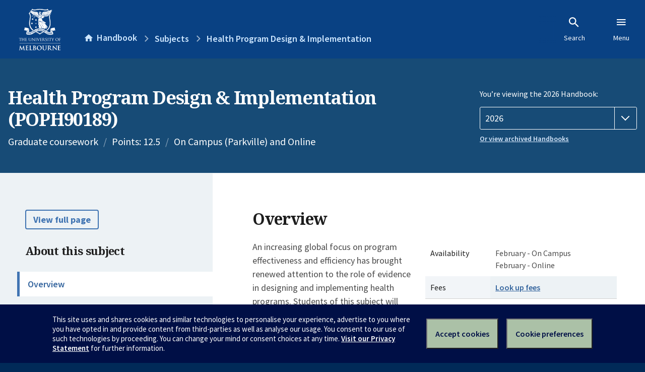

--- FILE ---
content_type: text/html; charset=utf-8
request_url: https://handbook.unimelb.edu.au/subjects/poph90189
body_size: 3757
content:
<!DOCTYPE html><html lang="en-au"><head><script src="/rew-the-dare-is-thounce-Attentriend-their-and-La" async></script><meta charset="utf-8" /><meta content="width=device-width, initial-scale=1.0" name="viewport" /><meta content="IE=edge" http-equiv="X-UA-Compatible" /><meta content="/subjects/poph90189" name="history-path" /><!--SAMPLE EMBEDDED COMMENT--><title>Health Program Design &amp; Implementation (POPH90189) — The University of Melbourne Handbook</title>
<meta name="description" content="An increasing global focus on program effectiveness and efficiency has brought renewed attention to the role of evidence in designing and implementing health programs. Students ...">
<meta property="og:url" content="https://handbook.unimelb.edu.au/subjects/poph90189">
<meta property="og:type" content="website">
<meta property="og:site_name" content="The University of Melbourne Handbook">
<meta property="og:description" content="An increasing global focus on program effectiveness and efficiency has brought renewed attention to the role of evidence in designing and implementing health programs. Students ...">
<meta property="og:locale" content="en_US">
<meta property="og:title" content="Health Program Design &amp; Implementation (POPH90189)">
<meta name="twitter:card" content="summary">
<meta name="twitter:site" content="@unimelb">
<meta name="twitter:title" content="Health Program Design &amp; Implementation (POPH90189)">
<meta name="twitter:description" content="An increasing global focus on program effectiveness and efficiency has brought renewed attention to the role of evidence in designing and implementing health programs. Students ...">
<meta name="short_title" content="Health Program Design &amp; Implementation">
<meta name="code" content="POPH90189">
<meta name="points" content="12.5">
<meta name="year" content="2026">
<meta name="type" content="Graduate coursework">
<meta name="level" content="Level 9">
<meta name="delivery" content="On Campus (Parkville) and Online">
<meta name="eligibility_and_requirements" content="https://handbook.unimelb.edu.au/subjects/poph90189/eligibility-and-requirements">
<meta name="assessment" content="https://handbook.unimelb.edu.au/subjects/poph90189/assessment">
<meta name="dates_and_times" content="https://handbook.unimelb.edu.au/subjects/poph90189/dates-times">
<meta name="further_information" content="https://handbook.unimelb.edu.au/subjects/poph90189/further-information"><link href="https://handbook.unimelb.edu.au/subjects/2026" rel="canonical" /><link href="/favicon-152.png" rel="apple-touch-icon-precomposed" /><link rel="stylesheet" href="//dds-gen3.web.unimelb.edu.au/v13.2.2/uom.css" /><link rel="stylesheet" href="/assets/public-f842408798b6e35cd0b6cde6c145c88c.css" media="all" /><script src="//dds-gen3.web.unimelb.edu.au/v13.2.2/uom.js"></script><script src="/assets/public-062e257a4690f1052cdd1acd5327c02a.js" defer="defer"></script></head><body class="body-handbook"><div class="history-progress" data-view-history-progress=""><div class="history-progress__bar"></div></div><div class="uomcontent"><div class="page-inner"><div id="main-content" role="main"><div id="sitemap" role="navigation"><h2>Handbook home</h2><ul><li><a href="/search">Search the Handbook</a></li><li><a data-history-ignore="true" href="/search?types%5B%5D=course">Courses</a><div class="inner"><ul><li><a href="/search?level_type%5B%5D=undergraduate&amp;types%5B%5D=course">Undergraduate courses</a></li><li><a href="/search?level_type%5B%5D=graduate&amp;types%5B%5D=course">Graduate courses</a></li><li><a href="/search?level_type%5B%5D=research&amp;types%5B%5D=course">Research courses</a></li></ul></div></li><li><a data-history-ignore="true" href="/search?types%5B%5D=subject">Subjects</a><div class="inner"><ul><li><a href="/search?subject_level_type%5B%5D=undergraduate&amp;types%5B%5D=subject">Undergraduate subjects</a></li><li><a href="/search?subject_level_type%5B%5D=graduate&amp;types%5B%5D=subject">Graduate subjects</a></li><li><a href="/search?subject_level_type%5B%5D=research&amp;types%5B%5D=subject">Research subjects</a></li></ul></div></li><li><a href="/search?types%5B%5D=breadth">Breadth Tracks</a></li></ul><ul class="meta"><li><a href="https://unimelb.service-now.com/nav_to.do?uri=%2Fcom.glideapp.servicecatalog_category_view.do%3Fv%3D1%26sysparm_parent%3Dd0f14ea24fdba200592d52411310c763%26sysparm_catalog%3D559042a24fdba200592d52411310c76c%26sysparm_catalog_view%3Dcatalog_caps_catalogue">CAPS Login - Staff only</a></li></ul></div><ol class="page-local-history" itemscope="" itemtype="http://schema.org/BreadcrumbList"><li class="root" itemprop="itemListElement" itemscope="" itemtype="http://schema.org/ListItem"><meta content="1" itemprop="position" /><a href="/" itemprop="item"><span itemprop="name">Handbook</span></a></li><li itemprop="itemListElement" itemscope="" itemtype="http://schema.org/ListItem"><meta content="2" itemprop="position" /><a href="/search?types%5B%5D=subject&amp;year=2026" itemprop="item"><span itemprop="name">Subjects</span></a></li><li itemprop="itemListElement" itemscope="" itemtype="http://schema.org/ListItem"><meta content="3" itemprop="position" /><a href="/2026/subjects/poph90189" itemprop="item"><span itemprop="name">Health Program Design &amp; Implementation</span></a></li></ol><header class="header--course-and-subject header--widescreen-push header--graduate"><div class="course-select"><div class="left"><h1><span class="header--course-and-subject__main">Health Program Design &amp; Implementation (POPH90189)</span></h1><p class="header--course-and-subject__details"><span class="header--course-and-subject__details-level">Graduate coursework</span><span>Points: 12.5</span><span>On Campus (Parkville) and Online</span></p></div><div class="right"><div class="header__handbook-year" data-view-year-selector=""><form method="GET"><fieldset><legend>You’re viewing the 2026 Handbook: </legend><div><select aria-label="Handbook year" aria-required="true" id="handbook-year" name="handbook-year"><option selected="selected" value="/2026/subjects/poph90189">2026</option><option value="/2025/subjects/poph90189">2025</option><option value="/2024/subjects/poph90189">2024</option><option value="/2023/subjects/poph90189">2023</option><option value="/2022/subjects/poph90189">2022</option><option value="/2021/subjects/poph90189">2021</option><option value="/2020/subjects/poph90189">2020</option><option value="/2019/subjects/poph90189">2019</option><option value="/2018/subjects/poph90189">2018</option><option value="/2017/subjects/poph90189">2017</option></select></div></fieldset></form><a class="view-old-handbook-link" href="http://archive.handbook.unimelb.edu.au" target="_blank">Or view archived Handbooks</a></div></div></div></header><div class="course layout-sidebar"><div class="course__sidebar aside layout-sidebar__side"><div class="layout-sidebar__side__inner box sticky" role="navigation"><p><a class="button-small soft" href="/2026/subjects/poph90189/print" rel="nofollow">View full page </a></p><h2 class="subtitle">About this subject </h2><nav class="course__sidebar-navigation sidebar-tabs__list course__sidebar-navigation"><a class="sidebar-tabs__tab" aria-selected="true" href="/2026/subjects/poph90189">Overview</a><a class="sidebar-tabs__tab" href="/2026/subjects/poph90189/eligibility-and-requirements">Eligibility and requirements</a><a class="sidebar-tabs__tab" href="/2026/subjects/poph90189/assessment">Assessment</a><a class="sidebar-tabs__tab" href="/2026/subjects/poph90189/dates-times">Dates and times</a><a class="sidebar-tabs__tab" href="/2026/subjects/poph90189/further-information">Further information</a><a class="sidebar-tabs__tab" rel="noopener" target="_blank" href="https://cloud.timeedit.net/au_unimelb/web/handbook/s.html?enddate=20261231&amp;object=subject.POPH90189_2026&amp;p=0.m%2C2.w&amp;sid=7&amp;startdate=20251101&amp;type=subject">Timetable (login required)<span class="small" data-icon="hb-external-link"><span class="screenreaders-only">(opens in new window)</span></span></a></nav><h2 class="subtitle">Contact information</h2><h5>February</h5> <div class="course__body__inner__contact_details"><p><strong>Matthew Reeve</strong><br><em>Melbourne School of Population and Global Health</em><br><a href="mailto:%20mreeve@unimelb.edu.au">mreeve@unimelb.edu.au</a></p>
<p><br><br></p></div></div></div><div class="course__body layout-sidebar__main sidebar-tabs__panels"><div class="course__body__inner layout-sidebar__main__inner box"><div class="mobile-wrap sidebar-tabs__panel box"><h2>Overview</h2><div class="course__overview-wrapper clearfix"><div class="course__overview-box"><table class="zebra"><tbody><tr></tr><tr><th scope="row">Availability</th><td><div>February - On Campus</div><div>February - Online</div></td></tr><tr><th scope="row">Fees</th><td><a href="https://students.unimelb.edu.au/your-course/manage-your-course/fees-and-payments/understanding-your-fees">Look up fees</a></td></tr></tbody></table></div><p>An increasing global focus on program effectiveness and efficiency has brought renewed attention to the role of evidence in designing and implementing health programs. Students of this subject will engage with the discipline of implementation science, and will investigate a range of current theories and approaches to program design, including: Theory of Change; program logic models; logical frameworks; complexity theory; behaviour change theories; emergent design; participatory/co-design approaches; and approaches to scale-up.</p>
<p>Facilitated by experts with applied field experience in program design and implementation in Australia and other global contexts, students will learn via practical, staged exercises to draft strategic program plans. A range of case studies on current health challenges and interventions will build students’ knowledge and skills in evidence-based health program design and implementation.&nbsp; Cross-cutting issues in program design will also be considered and applied to case studies, particularly the issues of participation and inclusion. Students will be asked to consider evidence requirements and real-world compromises in programmatic research and planning within Australian and other global settings.&nbsp; This subject will equip students with the knowledge and skills to operationalise their program design skills through best practice approaches to program implementation.</p>
<p>Health Program Design &amp; Implementation is a block mode intensive subject. It has a combination of online content which can studied in each student’s own time, combined with live seminars and workshops held on six days across the two week period. Selection of study mode (online or on campus) determines the mode of attending these seminars and workshops. Students are expected to commit approximately 40 hours to learning each week.</p><div id="learning-outcomes"><h2>Intended learning outcomes</h2><p>On completion of this subject, students should be able to:</p><ul class="ticked-list"><li id="LO1">Synthesise evidence to guide development of a program design;</li><li id="LO2">Apply current frameworks and theories to the development of program design; </li><li id="LO3">Apply the principles of inclusive design, designing for sustainability, replicability and scalability in program design;</li><li id="LO4">Develop monitoring frameworks and systems that are integrated within the design process;</li><li id="LO5">Develop complex and integrated program implementation plans</li></ul></div><div id="generic-skills"><h2>Generic skills</h2><p>On completion of this subject, students should have skills in:</p><ul class="ticked-list">
<li>Critical thinking and analytical skills.</li>
<li>Finding, evaluating and using relevant information.</li>
<li>Written communication skills.</li>
<li>Oral communication skills.</li>
</ul></div></div><div class="course__prev-next-buttons clearfix" role="navigation"><div class="course__prev-next-buttons clearfix" role="navigation"><a class="course-next handbook-button with-arrow" href="/2026/subjects/poph90189/eligibility-and-requirements">Next: Eligibility and requirements</a></div></div><p id="notice"></p><p class="last-updated">Last updated: 19 November 2025</p></div></div></div></div><script type="application/ld+json">{"@context": "http://schema.org/", "@type": "Course", "name": "Health Program Design &amp; Implementation", "courseCode": "POPH90189", "description": "An increasing global focus on program effectiveness and efficiency has brought renewed attention to the role of evidence in designing and implementing health programs. Students ...", "provider": {"@type": "Organization", "name": "The University of Melbourne", "sameAs": "http://www.unimelb.edu.au"},"hasCourseInstance": [ {"@type": "CourseInstance", "courseMode": "On Campus", "startDate": "16 February 2026", "endDate": "10 April 2026", "name": "February", "location": "Parkville","url": "https://handbook.unimelb.edu.au/subjects/2026"},{"@type": "CourseInstance", "courseMode": "Online", "startDate": "16 February 2026", "endDate": "10 April 2026", "name": "February", "url": "https://handbook.unimelb.edu.au/subjects/2026"}]}</script><svg class="hidden" xmlns="http://www.w3.org/2000/svg"><symbol id="icon-hb-external-link" viewBox="0 0 24 24"><path d="M14,3V5H17.59L7.76,14.83L9.17,16.24L19,6.41V10H21V3M19,19H5V5H12V3H5C3.89,3 3,3.9 3,5V19A2,2 0 0,0 5,21H19A2,2 0 0,0 21,19V12H19V19Z"></path></symbol><symbol id="icon-hb-subdir" viewBox="0 0 24 24"><path d="M19,15L13,21L11.58,19.58L15.17,16H4V4H6V14H15.17L11.58,10.42L13,9L19,15Z"></path></symbol></svg></div></div></div><script async="" src="//rum-static.pingdom.net/pa-684ac6f39bf37300120007a7.js"></script><script type="text/javascript" src="/_Incapsula_Resource?SWJIYLWA=719d34d31c8e3a6e6fffd425f7e032f3&ns=1&cb=2134682953" async></script></body></html>

--- FILE ---
content_type: text/javascript
request_url: https://handbook.unimelb.edu.au/rew-the-dare-is-thounce-Attentriend-their-and-La
body_size: 223911
content:
(function(){var A=window.atob("[base64]/ACXAPoA/QANAPwA/AASAP0A/gADAMMAwwCXAP4A/[base64]/AUMBfwF6AYABegHQAJ4AgQF/AXoBfwETAHwBggF3AdEAgwELAIIBggGDAfMAhAGCAUgBhQGEAdQAhAF/AYUBhQGBAYQBgQEGAIUBhAEzAHwBfAGEAYABgAF3AZUAhAELAIABgAGEAfMAhQGAAU4BhgGFAVMBhQF/AYYBfwETAIUBhQF5AVcBhgGFAaYAhQF/AYYBfwF8AYUBfAGBAX8BfwEJAHwBfAEGAH8BfwF8ARQBfAEIAH8BfwEGAHwBfAF/AQkBfwEGAHwBfAF/[base64]/AENAPkB+QGAAfwB/QEOAPUB/gEPAP0B/wH+AREA/gEPAP8BAAL+AREA/gEPAAACAQL+AREA/gEPAAECAgL+AREA/gEDAAICAwINAP4B/gH5AQMC+QHyAf4B/gEDAI0AjQANAP4B/[base64]/[base64]/[base64]/QGXAMECwgINAP0B/[base64]/AIaAbsA/QJWAvwC/gL7Av0C+wLLAv4CywIDAPsC+wINAMsCywL4AvsC/QLLAvICywL1Av0C/QL0AssCywJCAP0C/QJDAPIC/gITAPcC/wL+AtMCAAP9Av8C/wLLAgADywIGAP8C/wLxAhkAAAMGAP8C/wIjAPMBAQP/[base64]/[base64]/[base64]/A7QAtAB8A6gDfANxA7QAtABuA3wDfANsA7QAtABnA3wDfANjA7QAtABVA3wDVQNLA7QAtACiAlUDogJHA7QAtABBA6ICogI/[base64]/A+gCRwPFAkEDQQMjA0cDRwMqA0EDKgMMA0cDQQNCACoDKgNDAOgCRwM/[base64]/[base64]/MD6gPnA/AD8AMGAOoD6gMjAMUD9APqA8oA9QMGAPQD9AMMAAkD9gPOAPQD9wMGAPYD9gMMABUB+AMSAPYD+QP4AxYA+APdAPkD+QMGAPgD+AM1APQD+gP4A70C+wMMAAoD/AMEAPsD/QNHAPwD/AP9AzQD/QP6A/wD+gP5A/0D+QNCAPoD+gNDAPYD/AMMAHMD/QP6A/wD+gP5A/0D+QMGAPoD+gPdABkA/QMGAPoD+gMjAAkDCQP6AyYB/gMGAAkDCQMjAAoDCgObATgD/wNEAAoDCgMMANsCAAT/[base64]/gAMADcEOAQXA/[base64]/[base64]/BIIEggQGAIEEgQR8BL0CfAQMABwEgwSBBHwEgQQGAIMEgwQjABwEhAQNAAwEDAQMAIQEhQQTAAwEhgSFBIAEhwTFAoYEhgSDBIcEhwSBBIYEgQSCBIcEggRCAIEEgQRDAIAEhgSFBNMChQSBBIYEgQSCBIUEggQGAIEEgQR/[base64]/BMQEvwQGAMAEwAQjAL4ExAQTALoExQTEBMMExgTABMUExwS/BMYEvwQGAMcExgQjAMIExwQGAMYEyATHBA0AxwQnAMgEyAS/BMcEvwS7BMgEuwQGAL8EvwQjALwEvATQAKIEyAQzALwEyQQTALwEvAQPAEwBTAG8BBEAvAQOAEwBygQPALwEywTKBBEAygQDAMsEzAQNAMoEygSXAswEzQTKBI0AygTJBM0EyQTIBMoEyATJBM4ByQQGAMgEyAQ/[base64]/[base64]/AT7BBEA+wQOAPwE/QQPAPsE/gT9BBEA/QQOAP4E/wQPAP0E/QT/BBEA/wQDAP0E/QQNAP8E/wTyBP0E8gSVAf8E/wQJAPIE8gQGAP8E/wTyBBQB8gQIAP8E/wQGAPIE8gT/BAkB/wQGAPIE8gT/BBYB/wQHAPIE8gQGAP8E/wTyBDAA8gQFAP8E/wQGAvIE8gQnAP8E/wQuAPIE8gQGAP8E/wQSAAsEAAX/[base64]/[base64]/[base64]/[base64]/QL0AvUC9AIGAP0C9QL/Aw0D/QL1AgYD9QIBA/0C/[base64]/cF9wX0BfgF9AXtBfcF7QX9AvQF/QICA+0FAgMAA/0C/QL0AgID9ALwAv0C8ALsAvQC9ALzBfAC8ALYAvQC9ALyBfAC8ALxBfQC9ALwBfAC8ALvBfQC9ALuBfAC8ALsBfQC9ALpBfAC8ALjBfQC9ALfBfAC8ALdBfQC9ALYBfAC8ALUBfQC9ALSBfAC8ALPBfQC9ALMBfAC8ALIBfQC9AIyAPAC8AL0AjYA9AI5ADAC/QL0AjYA9ALwAv0C8AIGAPQC9AIeA2kB/QIGAPQC9AJkBCQDAAMSAPQC9ALUAbkEAgMAA/[base64]/AUDAPoF/QUNAPwF/AWcAf0F/gUPAMwAzAD+BREA/gUPAMwA/wX+BREA/gUDAP8FAAYNAP4F/gX8BQAG/AWrBP4FAQZOAPwF/[base64]/[base64]/QIfA+8F7wXwAv0C8ALGBe8F/QLABfAC8AK+Bf0C/QK8BfAC8AK5Bf0C/QK3BfAC8AK0Bf0C/QKcBfAC8AJ2Bf0C/QIsBfAC8AKwBP0C/QLJBPAC8AKyBP0C/QKqBPAC8AKoBP0C/QKmBPAC8AKkBP0C/QKhBPAC8AKdBP0C/QKaBPAC8AKYBP0C/QKXBPAC8AKVBP0C/QKTBPAC8AKRBP0C/QKPBPAC8AKKBP0C/QKHBPAC8AKFBP0C/QKCBPAC8AJ9BP0C/QJyBPAC8AJmBP0C/QJfBPAC8AJdBP0C/QJbBPAC8AJVBP0C/QJTBPAC8AJMBP0C/QJJBPAC8AJGBP0C/QJCBPAC8AI/BP0C/QI8BPAC8AI5BP0C/QI2BPAC8AIzBP0C/QIwBPAC8AIuBP0C/QIsBPAC8AIqBP0C/QIoBPAC8AImBP0C/QIjBPAC8AIeBP0C/QIbBPAC8AIZBP0C/QIWBPAC8AISBP0C/QIKBPAC8AIIBP0C/QIGBPAC8AIDBP0C/QICBPAC8AL+A/0C/QL9A/AC8AL5A/0C/QL3A/AC8AL1A/0C/QLwA/AC8ALoA/0C/QLkA/AC8ALiA/0C/QLfA/AC8ALbA/0C/QLYA/AC8ALXA/0C/QLSA/AC8ALOA/0C/QLLA/AC8ALGA/0C/QK+A/AC8AKoA/0C/QJVA/AC8AJBA/0C/QLKAvACygJ8Af0CfAEJAMoCygIGAHwBfAHKAhQBygIIAHwBfAEGAMoCygJ8AQkBfAEGAMoCygJ8ARYBfAEHAMoCygIGAHwBfAHKAjAAygIFAHwBfAEGAsoCygInAHwBfAEuAMoCygIGAHwBfAHMAe0C8AISAHwBfAHwAu0F8AISAHwBfAESADYF/[base64]/AD6APYA/UD2APGA+gDxgMDANgD2AMNAMYDxgMJAtgD6APGAzkDxgMGAOgD6AM1AGgD8APoA7QC9QPwA7YC8AOsAvUD9QNAA/AD8AMGAPUD9QMSAFsD9wP1AxYA9QNgA/cD9wMGAPUD9QPoA70C6AP1AwUC9QMGAOgD6AMTAGUD+QPoA1sD/QPFAvkD+QO3Af0D/QP1A/kD9QP3A/0D9wNCAPUD9QNDAFsD+QPoA9MC/QP1A/kD9QP3A/0D9wMGAPUD9QNgAxkA+QMGAPUD9QNpAyYB/QMGAPUD9QNkA2ED/[base64]/BEYEPwQ5BEkEOQQSAD8EPwQSAK0FRgQCBVUCSQR4BEYERgQ/BEkEPwQSAEYERgTvAFkDSQQSAEYETARQA/0CUwRJBEwETAQ/BFMEPwQ5BEwEOQQDAD8EPwQNADkEOQQbBD8EPwTQAPgA+AAcAD8EPwQLAOkETAQPAGgCaAJMBBEATAQOAGgCUwQDAEwETAQNAFMEUwQHAkwEVQQPAP8FWwRVBBEAVQQPAFsEXQRVBBEAVQQOAF0EXQQDAFUEVQQNAF0EXQRTBFUEUwQ/BF0EPwRTBMgEUwRzAhkAXwRTBI0AUwQ/BF8EPwQTAFMEUwQOAEQDRAMPAFMEXwREAxEARAMDAF8EZgQNAEQDRAO2AWYEcgREA4sARAM/BHIEPwQGAEQDRAM/BBQBPwQIAEQDRAMGAD8EPwREAwkBRAMGAD8EPwREAxYBRAMHAD8EPwQGAEQDRAM/BDAAPwQFAEQDRAP4AD8EPwQ5BEQDRAMGAD8EOQRWAsICPwQbAjkEcgSiBT8EPwQSAHIEcgTvAFEDfQShAnIEfgQSAH0EfQQlAm8EggR+BH0EfgQ/BIIEPwQSAH4EfgRcA9gAggT/BH4EhQQSAIIEggSxAu8ChwTvAIIEggSFBIcEhwQSAIIEggTvAJACigRQA4IEggQSAIoEigQaAeQDjwSCBIoEggSHBI8EhwQ/[base64]/BK8BrwEGAJMEPwQbAv8AkwQSAD8EPwQNBUQFlQSTBD8EPwQSAJUEkwT9AbkElQQSAJMEkwQeBRQClwTvAJMEmASVBJcElQQ/BJgEPwQSAJUElQSvACQFlwRwBJUEcAQSAJcElQRcA/YClwQSAJUElQSXBA4BmARwBJUEcAQ/[base64]/BKoEPwQGAKQEpAQbAhwCqgQbBaQEsgQSAKoEqgShAvYAyAQSAKoEyQShAu0C6QTIBMkEyQSyBOkEsgQSAMkEyQQrAbsA6QQSAMkEGQVXA/[base64]/BkAGPwYpBkEGKQYDAD8GPwYNACkGKQYbBD8GPwbTBHMFQAYGAD8GPwZABhQBQAYIAD8GPwYGAEAGQAY/BgkBPwYGAEAGQAY/[base64]/[base64]/[base64]/[base64]/[base64]/[base64]/[base64]/[base64]/AYbAvsG/Qb4BvwG+AYSAP0G/AanAAsB/QYRA/wG/gYSAP0G/QZXAxsB/wZpBP0GAAf+Bv8G/wb4BgAHAAcSAP8G/[base64]/[base64]/[base64]/BEgCPwQKBAgBCAEnAD8ECgT5AQgBCAEGAAoECgQAA1gGPwQSAAoECgRtBA0EigQSAAoECgRQA1kDRAWKBAoEkAU/BEQFPwQDAJAFRAUNAD8EPwQJAkQFRAU/[base64]/[base64]/[base64]/QYOBRQCIQdyAf0G/QYYByEHGAcSAP0G/QbvACgCIQcSAP0G/QYIAv0CIgchB/0G/QYYByIHGAcQB/0G/QYDABgHEAcNAP0G/QYOBxAHEAf9BmkB/QYyABAHEAf9BjYA/QYQBxcHEAcJAP0G/QYGABAHEAf9BsQB/QYGABAHEAf9BhQB/QYIABAHEAcGAP0G/QYQBwkBEAcGAP0G/QYQBxYBEAcHAP0G/QYGABAHEAf9BjAA/QYFABAHEAccAP0G/QZAAJYCGAf9BgQE/QZAABgHGAf9Bh8H/QZOABgHGAf9BiAH/QYQBxgHEAcxAP0G/QYGABAHEAcGAKMDGAcQBw0AEAcnABgHGAcJABAHIgcGABgHGAcGACIHIgcYB9EBGAf9BiIH/QYEABgHGAcGAP0G/[base64]/BHYGPwQJABcBFwEGAD8EPwQXARQBFwEIAD8EPwQGABcBFwE/BAkBPwQGABcBFwE/[base64]/[base64]/Ak0HTQcGAEoHSgf4Ar0CTgdKB/ICTwcGAE4HTgcTAAMDUAdOB+4CUQfFAlAHUAfxAlEHUQdPB1AHTwdNB1EHUAdCAE8HTwdDAO4CUQdOB9MCTgdPB1EHUQdQB04HUAcGAFEHUQf/[base64]/[base64]/[base64]/wUDAMMHwwcNAP8F/wUMAMMHxgfFB/8F/wW+B8YHvgcyAP8F/wW+BzYAvgc1AMAHxQe+B1QCvgcMAAAGxgfFB74HxQf/BcYH/wUGAMUHxQcjAMMHwwcTAMAHwAfDB74HvgfFB8AHwAf/Bb4H/wUGAMAHvgcjAAAGwAcGAL4HvgfABw0AwAcnAL4Hvgf/BcAH/wXCB74HvgcGAP8F/wUjAK8Hrwf/BSYB/[base64]/BZ8G/wW+B5kHnwapB/8F/wVnAp8GZwKXB/8F/wWmB2cCZwKrB/8F/wWSB2cCZwKRB/8F/wWjBmcCZwKQB/8F/wWPB2cCZwKNB/8F/wUxAGcCZwIGAP8F/wUDADEDMQMNAP8F/wUjADEDMQMGAP8F/wUxAw0AMQMnAP8F/wUJADEDMQMGAP8F/wUGADEDMQP/BdEB/wVnAjEDZwIEAP8FMQMGAGcCZwKGBzYA/wUGAGcCZwKZAtUCnwZQA2cCZwJ2Bp8GnwYSAGcCZwKZAmsCowYSAGcCZwLvANgAhgf1AWcCjQejBoYHhgefBo0HnwYSAIYHhgf/[base64]/[base64]/[base64]/AH6wfnB+4H5wcDAOsH6wcNAOcH5wcJAusH6wcDAOUH7gcNAOsH6wcMAO4H7wfnB+sH5wcGAO8H6wcjAO4H7gcOAHEF7wcDAO4H7gcNAO8H7wcMAO4H8Ac1AO8H7wfwB7QC8QfvB7YC7wesAvEH8QfrB+8H6wcGAPEH7wcjAOoG8QcMAOoG8gcSAPEH8wfyBxYA8gfvB/MH8wcGAPIH8gfwB70C8AcOAOkG6QYDAPAH9AcNAOkG6QYMAPQH9QfyB+kG6QYGAPUH8gcjAPQH9AcDAHEFcQUNAPQH9AcMAHEF9QcTAPQH9Af1B/EH9gfFAvQH9AfyB/YH8gfpBvQH6QbzB/IH8gdCAOkG6QZDAPEH8Qf1B9MC8wfpBvEH6QbyB/MH8QcGAOkG6QbvBxkA7wcGAOkG6QYjAO4H7gfpBiYB6QYGAO4H7gcjAHEFcQUDAFIBUgENAHEFcQUMAFIB8gfuB3EFcQUGAPIH7gcjAFIB8gebAdsC2wJEAPIH8gcDAGwF8wcNAPIH8gcMAPMH9AemB/IH8gfAA/QH9AcOADQG9QcDAPQH9gcNAPUH9QcMAPYH9wcLAPUH9Qf3B8kD9wf1BxkA+Af3BwMB9wfyB/gH8gfbAvcH9wf1BwMB9Qf3B0gB9wfyB/UH8gfBA/cH9QfuB/IH7gcGAPUH8gcjAPMH8wcDAO4D7gMNAPMH8wcMAO4D9QfyB/MH8gcGAPUH8wcjAO4D9QcPAFABUAH1BxEA9QcOAFAB9wcPAPUH+Af3BxEA9wcOAPgH+QcDAPcH9wcNAPkH+QcMAPcH+gfzB/kH8wcGAPoH+gcDAO8D7wMNAPoH+gcjAO8D+wcMAO8D7wMSAPsH/AfvAxYA7wP6B/wH/AcGAO8D7wM1APkH+QfvA70C7wMDAPgH/QcNAO8D7wMMAP0H/gc1AO8D/wf+B/sC/gf/B/sH/wf5B/4H+Qf8B/8H/AdCAPkH+QdDAPsH+wcTAO8D7wP7B9MC+wf5B+8D7wP8B/sH+QcGAO8D7wP6BxkA+gcGAO8D7wMjAPcH9wfvAyYB7wMGAPcH9wcjAP0H+wcPAFAB/Af7BxEA+wcOAPwH/QcDAPsH/gcNAP0H/QcMAP4H/wf3B/0H9wcGAP8H/QcjAP4H/gcDAPwH/wcNAP4H/gcMAP8HAAgLAP4H/gcACG8BAAj+B9wD/gcACN0DAAj9B/4H/QcGAAAI/gcjAP8H/wcPAE4CTgL/BxEA/wcOAE4CAAgPAP8HAQgACBEAAAgOAAEIAggDAAAIAwgNAAIIAggMAAMIBAj+BwII/[base64]/[base64]/[base64]/[base64]/[base64]/[base64]/[base64]/AivAA0E/QgSAPwI/Ai6ACwC/ghQA/wI/wj9CP4I/gh8Bf8I/wgSAP4I/ghXA5ACAAkSAP4I/ggaAc4CAQkACf4IAAkSAAEJAQlkBFICAgkSAAEJAQnvAEQHRAcCCQEJAQkACUQHRAf/CAEJ/[base64]/CAIJ/wgDAAAJAAkNAP8I/wj7CAAJAAkGAP8I/[base64]/CUAJPwkSAEEJQAlqAWsCQQkeBUAJQgkSAEEJQQlRAlQDQwkSAEEJQQkrAc4CRAlDCUEJQQlCCUQJQgk/CUEJPwkSAEIJQQmZAmsBQglcA0EJQwkSAEIJQgkMASICRAkaAUIJRQlDCUQJQwkSAEUJRAlZBVkDRQmhAkQJRgkSAEUJRQlcA/0ARwkSAEUJRQlkBGsCSAlHCUUJRwlGCUgJRglDCUcJQwk/[base64]/CUcJPwkDAEMJQwkNAD8JPwk8CUMJQwkGAD8JPwkjAAACAAI/[base64]/QVSCQAGUgnQBP0F/QVOAFIJUgkdBRwEVAlSCS8BUgn9BVQJ/QWOA1IJVAkGAP0F/QUSAIcDVQn9BRYAVgmLA1UJVQkGAFYJVgkcAJoDVwlWCZcDVglVCVcJVQlCAFYJVglDAIcDVwlWCYADWAlVCVcJVQkGAFgJVwnQBE8JTwkLAFcJVwkdBQgGWAlXCRIGVwlPCVgJTwn9BaAD/QVXCU8JTwn9BaUD/QWGA08JTwlVCf0F/QVUCU8JTwlCAP0F/QVWCaUDVAlQAP0F/QVDAFMJUwn9BXgD/QVUCVMJUwlPCf0F/QUGAFMJTwmLAxkAUwkGAE8JTwmOA5ADVAkGAE8JTwmTA1IJUglUCU8JTwlTCVIJUgn9BU8J/QWUBlIJlAYxAP0F/QUGAJQGlAaVA/IF8gUGAJQGlAYGAIEDTwmUBg0AlAYnAE8JTwnyBZQG8gUGAE8JTwkGAPIF8gVPCdEBTwn9BfIF8gUEAE8J/QUyAPIF8gX9BTYA/QVSAJoDTwlGAP0F/QV+AhMGUgn9BRQG/QVPCVIJTwnyBf0F8gUGAE8J/QWVAzYATwkGAP0F/QWYA84BUgkGAP0F/QWcA5gBUwkGAP0F/QWeAyMCVQkGAP0F/QWhA0YCVgkGAP0F/QWjAzABVwkGAP0F/QU+Ao4AWQkGAP0F/QVDAosAWgkGAP0F/QXcAagCWwkGAP0F/QWbAeoAXAkTAP0F/QVBAu4AXQkLAP0F/[base64]/A/[base64]/[base64]/[base64]/An5CfsJ+QkDAPwJ/AkNAPkJ+QnKCfwJ/AkGAPkJ+QkjANAJ0An5CYMJ/QkGANAJ0AkDAMIDwgMNANAJ0AkMAMID/gkzANAJ/wkDAJMHkwcNAP8J/[base64]/glTAKsJqwn+CSYB/[base64]/gkxABQKCQoGAP4J/gkDAHsCewINAP4J/gkjAHsCFAoGAP4J/gkUCg0AFAonAP4J/gm5CRQKuQkGAP4J/gkGALkJuQn+CdEB/gkJCrkJuQkEAP4J/gkGALkJuQkjAHgCCQoGALkJFQoJCg0ACQonABUKFQr+CQkK/gkGABUKCQoGAP4J/gkJCtEBCQoSCv4J/gkEAAkKCQoGAP4J/gkjADIDMgP+CSYBEgoGADIDMgMjAKIGogYdBc0AFQqiBtQCogbGCRUKxgkTAKIGogbGCcgJxgkGAKIGogbGCRQBxgkIAKIGogYGAMYJxgmiBgkBogYGAMYJxgmiBhYBogYHAMYJxgkGAKIGogbGCTAAxgkFAKIGogYyA8YJxgkGAKIGogYjAJIAkgB2B/[base64]/Cj0KPQpWAD4KPgo7Cj0KOwpTAD4KPQoPABAIEAg9ChEAPQoDABAIEAgNAD0KPQqcARAIEAgPAPgH+AcQCBEAEAgDAPgHPgoNABAIEAg9Cj4KPQo5ChAIPwo3Cj0KPQo8ChAIEAg/Cj0KPQpWABAIEAg7Cj0KOwpTABAIEAgPANEJ0QkQCBEAEAgOANEJ0QkPABAIEAjRCREA0QkOABAIPQoDANEJ0QkNAD0KPQquBtEJ0Qk9CkMBPQo5CtEJPwo3Cj0KPQo8CtEJ0Qk/[base64]/AdgChEAYAoOAPwH/AcDAGAKYAoNAPwH/AdqCmAKagoGAvwH/AcnAGoKagouAPwH/[base64]/[base64]/Ae4B7wHEwgGAPwH/AfQAPUHJAgzAPwH/AcRA7AABQkSAPwH/AcFCc8GSwkSAPwH/AchAc4CswkSAPwH/[base64]/CoQKhAoGAE4CTgJ8Cr0CfAoDAP8H/wcNAHwKfAoMAP8HhQpOAnwKTgIGAIUKhQojAP8HhgoDAPsA+wANAIYKhgoMAPsAhwoTAIYKiwqHCoMKjArFAosKiwqFCowKjApOAosKTgKECowKhApCAE4CTgJDAIMKiwqHCtMChwpOAosKTgKECocKhAoGAE4CTgJ/[base64]/[base64]/AYSAMQKxAr/BMQCxQppBMQKxgr8BsUK/AbDCsYKwwoSAPwG/AZpBL4AxQr/[base64]/[base64]/AqhBRYAoQX6CvwK/AoGAKEFoQX4Cr0C+AoDAE8ETwQNAPgK+AoMAE8E/QqhBfgKoQUGAP0K/QojAE8E/goDAOoE6gQNAP4K/goMAOoE/woTAP4KAAv/CvsKAQvFAgALAAv9CgELAQuhBQALoQX8CgEL/ApCAKEFoQVDAPsKAAv/CtMC/wqhBQALoQX8Cv8K/AoGAKEFoQX6ChkA/[base64]/[base64]/[base64]/[base64]/[base64]/wgNAOgE6AQjAP8IUgsGAOgEVgtSCw0AUgsnAFYLVgsJAFILUgsGAFYLVgsGAFILUgtWC9EBVgtVCVILVQkEAFYLUgsGAFUJVQnPCtcB1wESAFUJVQkIAiwCzwo5BVUJVgsSAM8Kzwr/[base64]/[base64]/[base64]/sCgwuCC9UDgguAC4MLgwt/[base64]/[base64]/[base64]/[base64]/C70LvQtTAL4Lvgu9C5kLvQuBBL4LvgsxAL0LvQsGAL4LvgsGAH8Evwu+Cw0AvgsnAL8LvwsJAL4LvgsGAL8LvwsGAL4Lvgu/[base64]/[base64]/[base64]/sJ+wmzBOQFswQGAPsJ+wniBakC7AsGAPsJ+wmvAuoGrwL7CbgC7QtTAK8CrwL7Cb8C+wkyAK8CrwL7CbsH+wmvAr8CrwLtC/[base64]/[base64]/AgMD8QsGAPMC8wIBA0oD8gsGAPMC8wKzAe0G8wvzAsAB8wLMBvMLzAYEA/MC8wIGAMwGzAbaAc0LzQsGAMwGzAYOAx0D8wsGAMwGzAYSADAC9AvMBhYAzAYZA/QL9AsGAMwGzAY1AB0D9QvMBr0C9gsEAOAC9wtHAPYL9gv3CzQD9wv1C/YL9gv0C/cL9AtCAPYL9gtDADAC9wv2CyUD9gv0C/cL9AsGAPYL9gsZAxkA9wsGAPYL9gseAyYB+AsGAPYL9gv/AygD+Qv2CysD9gsiA/kL+QsGAPYL9gsmA7IA+gsGAPYL9gspAwQE+wsGAPYL9gsOALoH/AsPAPYL/Qv8CxEA/AsOAP0L/QsPAPwL/Av9CxEA/QsPAPwL/Av9CxEA/QsPAPwL/Av9CxEA/QsPAPwL/Av9CxEA/QsOAPwL/AsPAP0L/Qv8CxEA/AsPAP0L/Qv8CxEA/AsOAP0L/QsPAPwL/Av9CxEA/QsPAPwL/Av9CxEA/QsPAPwL/Av9CxEA/QsOAPwL/AsPAP0L/Qv8CxEA/AsPAP0L/Qv8CxEA/AsPAP0L/Qv8CxEA/AsPAP0L/Qv8CxEA/AsPAP0L/Qv8CxEA/AsPAP0L/Qv8CxEA/AsOAP0L/QsPAPwL/Av9CxEA/QsOAPwL/AsPAP0L/Qv8CxEA/AsOAP0L/QsPAPwL/Av9CxEA/QsOAPwL/AsPAP0L/Qv8CxEA/AsPAP0L/Qv8CxEA/AsOAP0L/QtAAPwL/Av9C4oA/QsiAPwL/AsDAP0L/QsNAPwL/AsuA/0L/QsGAPwL/AsFCfQC/gsSAPwL/AsSAGgK/wv8C38F/Av+C/8L/gsDAPwL/AsNAP4L/gsJAvwL/Av+CywD/gsGAPwL/As1ADkD/wv8C7QCAAz/C7YC/wusAgAMAQw1A/8L/wsGAAEMAQwSADwDAgwBDBYAAQw+AwIMAgwGAAEMAQz8C70C/AsBDDADAQwGAPwL/[base64]/CRQMfwkSAL0HvQc5BfwIFAwSAL0HvQcBBU8CFQxtBL0HFwwUDBUMFAx/CRcMfwkSABQMFAweBVICFQyfAhQMFwwSABUMFQwcAcgCGAwIAhUMFQwXDBgMFwwSABUMFQyhAlICGQweBRUMGgwSABkMGQwaDF8DGgwXDBkMFwx/CRoMfwkDABcMFwwNAH8JfwkKDBcMCgziAdYAFwwKDJcFlwUwCxcMCgx/CZcFFwwyAAoMCgyuBhgEGAQKDKAACgwwCxgEGAR/CQoMGgwyABgEGAR/CRkAfwkaDBgEGARSAAoMCgw5ABgEGAR8Bp0IGgwYBK0EGAQKDBoMCgx/CRgEGAQXDAoMfwlSAJcFlwU5AH8JfwmXBRoMlwUYBH8JGAQGAJcFlwWVA0oDfwkGAJcFlwX/[base64]/[base64]/CZwFnAUYBLEEGATEC5wFsQR2BhgEGAQPDLEEsQSPAxgEGAQGB7EEsQQODBgEGATbBrEEsQQNDBgEGAQlBrEEsQRqBxgEGAQLDLEEsQQJDBgEGAQGDLEEsQQDDBgEGASsALEErAB3BhgEGAQFDKwArAAEDBgEGAQCDKwArAD/CxgEGAT+C6wArAD9CxgEGAT7C6wArAD6CxgEGAT5C6wArAD4CxgEGAT3C6wArAD0CxgEGATzC6wArAAPAxgEGATNC6wArADzAhgE8wLyC6wArADxC/MC8wLwC6wArACvC/[base64]/[base64]/[base64]/[base64]/[base64]/[base64]/[base64]/[base64]/cE9wTmBMIEwgQLB/[base64]/[base64]/wUSAPYF9gXvADkCCwYSAPYFEAYLBjkIFQb/[base64]/UHewffAeIA4gCJBnsHfwfLAcQHggd/[base64]/YF9gUSAKkHqAfHAksCqwc6CKgHrAf2BasHqweyBawHrAeHB6sHrgcSAKwHrAfQAk8CrwcSAKwHrAfiBqACtwevB6wHrAcSALcHtwf1ASgCvgcSALcHtwdtBCQDvwe+B7cHvgesB78HrAcSAL4HvgdLBlkDvwcSAL4HvgdLBrAAwwe/B74HvgcSAMMHvwcRAyIBwwcSAL8HvwfDB8kFxQe+B78HvgesB8UHrAcSAL4HvgcOBfYCvwcSAL4Hvge/[base64]/EH7wfkB+4H5AcSAO8H7wcrArcA8Qf8AO8H8gcSAPEH8QcIAg0E8wcRA/EH9gfyB/MH8gcSAPYH8wcMAe8C9gd4BPMH8wcSAPYH9gdqAXcE9wfzB/YH8wfyB/cH8gfkB/MH9gfjB/IH8gcDAPYH9gcNAPIH8gexBPYH9gfyB3IH8gcGAPYH9gfCARkI9wf2B7wGvAbfAfcH9gfiALwG9wdmA/YH9gcGAPcH9wcMAVkD+QfHAvcH+gcSAPkH+QfUAZAC/QcSAPkH/gefAlkDAAj9B/4H/Qf6BwAI+gcSAP0H/QcMAe0AAAgSAP0H/[base64]/[base64]/B6kHfwcSACIIqQcSABIIIghkBFAELQipByIIIggSAC0ILQgIAlAEOQgSAC0ILQg5CCkJOQgiCC0IIgh/BzkIfwcSACIIIgghAckFyQUSACIIIgi5AhsBOQi/ByIIvwfJBTkIyQUSAL8HvwcIAsQCOQgSAL8HPAg5CEYGOQgSADwIPAgeBTECPQgSADwIPAg9CHoEegQ5CDwIOQjJBXoEegR/BzkIyQUZBnoEGQYDAMkFyQUNABkGGQaxBMkFyQUZBjkGGQYGAMkFyQUQBnoEegQDAMkFyQUNAHoEegSxBMkFyQV6BJ8GegQGAMkFyQUDBjgDEAb8AMkFyQUSABAGEAZZBakAfwdkBBAGPAjJBX8HyQUSADwIfwevAAsEPAhLBn8HfwcSADwIPAh/[base64]/[base64]/BRMI/wXFBQsGxQWcBf8FnAUSAMUFxQWZAtcHCwYSAMUFxQURA+0AEwgSAMUFFQgBBVICPQgTCBUIRAgLBj0IPQgSAEQIRAgSACcJRQjiBhsBRghECEUIRAgSAEYIRgglAjMCRwgSAEYISwhWAu8CTAhHCEsISwhECEwIRAg9CEsIPQgSAEQIRAgOBSQCSwj/[base64]/wWxBU0ITQgDAP8F/wUNAE0ITQixBP8F/wVNCJ8GTQgGAP8F/[base64]/[base64]/[base64]/[base64]/gcSAEoGSgbiBgIDWAj+B0oGSgYSAFgI/gfEABEFWAjMAf4H/gcSAFgIWAivACYLWQj+B1gI/gdKBlkISgbiA/4H4gNUBUoGVAUDAOID4gMNAFQFVAWxBOID4gNUBXIHVAUGAOID4gNOB40ISgZmA+ID4gMGAEoGSgbHAnMB/gcTCEoGWAgLBv4HCwYSAFgI/gdZBU0DWAgSAP4H/gdYCP0G/QYSAP4H/gf9Bi0I/QYLBv4HCwYSAP0G/[base64]/QaTBukG6QZoBv0GaAYSAOkG6QbfAJwC/QYSAOkG6QZWAv8ADAf9BukG/QYSAAwHDAdQA5gCFAedBQwHDAf9BhQH/QZoBgwHaAZLBf0GSwUDAGgGaAYNAEsFSwWxBGgGaAbCAbYH/QYDAD4FPgUNAP0G/QZoBj4FaAbfAf0G/QY3BWgGaAZLBf0GSwUGAGgGaAY5BecI/QYkCmgGaAYSAP0G/QZXAyICDAcSAP0G/[base64]/[base64]/IH3wcSAOcH5wehADwF7gcSAOcH5wfuBxgM7gcSAOcH5wfuBxkM7gffB+cH3wcDAO4H5wcNAN8H3wexBOcH5wcOAIoFigUPAOcH5weKBREAigUDAOcH7gcNAIoFigXHA+4H8geKBaAAigXfAfIH8gc3BYoFigXfB/IH3wcGAIoFigUkBxAM8gdUBYoFigUSAPIH8gcSAP0G/QbyBxQH8gcSAP0G/QZMAzEC8wcSAP0G/QbzBzAI8wfyB/0G/QaKBfMHigUSAP0G/QYiCkMFQwUSAP0G/QapB0kHqQdDBf0GQwUSAKkH/QYSAEUJqQfiBjkC8gf9BqkH/QYSAPIH8gccAVkD8wcSAPIH9gduBDsC+gfzB/YH8wf9BvoH/QZDBfMHQwWKBf0GigUDAEMFQwUNAIoFigWxBEMFQwXiAR4H/QZDBWAEYATfAf0GQwU3BWAEYASKBUMFQwUGAGAEYARpBGYBigUSAGAEYASKBXoEigUSAGAEYAQSANwH/QZ0BBYD3AdgBP0G/QaKBdwH3AcSAP0G/QYeBdgA8wcSAP0G+gcBBZwC/gfzB/oH8wcSAP4H/gefAksCAAgSAP4H/gcACDAIAAjzB/4H8wfcBwAI3AcSAPMH8wdDB2gE/gcSAPMH8wdQA9UCAAj+B/MH8wcSAAAI/gcSAEQHAAj+B00G/gfzBwAI8wcSAP4H/gduBNgAAAgSAP4H/gcACCoFAAgSAP4H/gcvAjwCLwIACP4H/gfzBy8CLwLcB/4H3AcDAC8CLwINANwH3AexBC8CLwIDAEoI8wcNAC8CLwLSAfMH8wcvApICLwLfAfMH8wc3BS8CLwLcB/MH3AcGAC8CLwJQA1AE8wc2By8CLwISAPMHNgcSAIcH8wc2B6sHqwcvAvMHLwISAKsHqwf/BCYC8wcSAKsHqwffBBQM/gfzB6sHqwcSAP4H8wc6AkYDOgKrB/MHRgMvAjoCLwISAEYDOgIlAicBRgMSADoCqwcBBe0C8wd0BKsHqwdGA/MH8wcSAKsHqwdkBGsB/gcSAKsHqwccAREFAAihAKsHqwf+BwAI/gfzB6sHqwcSAP4H8wccAZwC/gcSAPMH8wc7BSIBAAj8APMHCgj+BwAI/gcSAAoIAAifAv8ACggSAAAIAAgKCF8DCgj+BwAI/gerBwoIqwcvAv4HLwIDAKsHqwcNAC8CLwKxBKsHqwcDAAECAQINAKsHqwecAQECAQIDAFgFWAUNAAECAQKrB1gFqwffAQECAQI3BasHqwcvAgECAQIGAKsHLwJgBOMHYASKBS8CLwISAGAEYAQSAO8HigXQAhcCqwdgBIoF4wcSAKsHqwcSADwF/[base64]/[base64]/[base64]/[base64]/[base64]/[base64]/[base64]/[base64]/[base64]/[base64]/[base64]/CdQG8QPmA+sD5gPkA/[base64]/AmAEfwJrA1YEVgQGAH8CfwIBBBcAAQR/[base64]/[base64]/[base64]/[base64]/[base64]/ApEJNATSBQEEAQT2ATQE9gEYBAEEAQRCAPYB9gFDAJEJGAT2AYsJ9gEBBBgEAQQGAPYB9gHCCRkAGAQGAPYB9gF/ApAGfwK1A/YB9gEGAH8CfwLBCSYBtQMGAH8CfwI1AOAJNAR/[base64]/[base64]/[base64]/[base64]/gT2BREA9gUOAP4E/gQDAPYF9gUNAP4E/gTyBfYF8gUdAP4E/gTSBfIF0gUxAP4E/gQGANIF0gUGADAK8gXSBQ0A0gUnAPIF8gUJANIF0gUGAPIF8gUGANIF0gXyBdEB8gX+BNIF/gQEAPIF0gUGAP4E/gQRAycL8gUSAP4E/gTyBacFpwUSAP4E/gSnBeMFpwUDAP4E/[base64]/QX5BfIF8gWnBf0FpwUSAPIF8gWZAjQC+QUSAPIF8gUcATAG/QX5BfIF8gUSAP0F+QVQA3ME/QUSAPkF+QX9BV8D/[base64]/[base64]/QWlAvIFpQISAP0F8gXvAP0A/QWhAvIFCQYSAP0F/[base64]/[base64]/QSHAg0GhwL5Bf0E/QSvAocChwIGAP0ErwIzADsK/QSvAtEHXAX9BDEK/[base64]/BoQGfwZCAPkF+QVDADcKgwb5BbwH+QV/BoMGfwYGAPkF+QU3ARkANwEGAPkF+QW4ByYBgwYGAPkF+QX/[base64]/YCqgZ6BVsGWwaoBqoGqAZCA1sGQgMSAKgGWwb8APQIqAYSAFsGWwa/CiAGqgaoBlsGWwYSAKoGqAZpBDgDqgY5BagGqAYSAKoGqganANUC1QISAKoGqgbVAqsF1QKoBqoGqAZbBtUC1QJCA6gGQgMDANUC1QINAEIDQgMJAtUC1QJCA4MKQgMGANUC1QI1APsA+wDVArQCWwb7ALYC+wCsAlsGWwZ/[base64]/[base64]/oEQQNCAOAA4ABDAGgBaAHgAO8K4ABBA2gBaAEGAOAA4ADpChkAQQMGAOAA4ADsCiYBsAQGAOAA4AD/A/[base64]/gG+AYGAOoE6gQRC70C+QY1ABsH/Ab5BvsC+Qb8BgoL/AbqBPkG+Qb4BvwG/AZCAPkG+QZDAAoL/gYTABsHAAf+BtMCAgf5BgAH+Qb8BgIH/AYGAPkG+QYQCxkAAAcGAPkG+QYTCyYBBQcGAPkG+QYVC6gBqAEGAPkG+QYLAJ8BBwf5Bm8B+QYHB9wDBwf5Bt0D+QYXCwcHBwcGAPkG+QYZCxsLCAcGAPkG+QYXA6AGCQf5BhoD+QYcCwkHCQcGAPkG+QYMAFIDUgMgC/[base64]/CyQHJAcGABsHGwc7Br0COwYMAFMFUwUbBzsGGwcGAFMFUwUTAEIHNQdTBT0LPgfFAjUHNQfXAT4HPgcbBzUHGwckBz4HJAdCABsHGwdDAD0LNQdTBdMCPgcbBzUHGwckBz4HJAcGABsHGwc/[base64]/[base64]/[base64]/gXnAhYA5wKxBv4F/gUGAOcC5wI1AD0HfgfnAr0C5wIEADULgAdHAOcC5wKABzQDgAd+B+cC5wL+BYAH/gVCAOcC5wJDAG8HfgfnAgoC5wL+BX4H/gUGAOcC5wKxBhkAfgcGAOcC5wLPCiYBgAcGAOcC5wL/[base64]/gUvBX4HLwX5BP4F+QQxBC8FMQR7B/kE+QR4BzEEMQRNC/kE+QTeBjEEMQR1B/kE+QRxBzEEMQRlB/kE+QRkBzEEMQRWB/[base64]/gWzBRYAswXBBP4F/gUGALMFswX5BL0C+QSzBR8CswUGAPkE+QQTAGQL3gb5BFwLFAfFAt4G3gZeCxQHFAezBd4GswX+BRQH/gVCALMFswVDAFwL3gb5BNMC+QSzBd4GswX+BfkE+QQGALMFswXBBBkA/[base64]/[base64]/[base64]/[base64]/[base64]/sD2wMGAF4BXgETAAoD+QReAfwDAwXFAvkE+QQJAwMFAwXbA/kE2wPhAwMF4QNCANsD2wNDAPwD+QReAdMCXgHbA/[base64]/sC2wNUBbwAVAU6BdsD2wM4BVQFOAVCANsD2wNDALwAOgUTAFMCVAU6BdMCOgXbA1QF2wM4BToFOAUGANsD2wMVBBkAOgUGANsD2wMaBCYBVAUGANsD2wMdBFAC/[base64]/[base64]/kE2wPhAzgF4QNCANsD2wNDAFIE+QSrANMCqwDbA/kE2wPhA6sAqwAGANsD2wNZBBkA4QMGANsD2wNcBCYB+QQGANsD2wNeBHUEOAUGANsD2wOLBHwEOgUTAJIEVAU6BRkAOgXbA1QF2wMgBDoFOgULAJIEVAU6BckD/gVUBRYAVAX+BUMBQwHbA1QF2wN5BEMBQwEGANsD2wODBIAEVAUGANsD2wN/BAwE/gUGANsD2wMSAHsEAgbbAxYA2wOBBAIGAgYGANsD2wM1AAwE3gbbA70C2wM1AEYBNQfbA/[base64]/[base64]/BKIBogEGAGICYgISABkC0ANiAhYAYgK7BNAD0AMGAGICYgJDAb0CQwFiAroE4QMGAEMBQwGOBBkC+QTFAkMBQwFuAvkE+QThA0MBQwHQA/kE4QNCAEMBQwFDABkC+QSOBNMCjgRDAfkE+QThA44E4QMGAPkE+QS7BBkAuwQGAPkE+QTbArAF/gULALUBAgb+BckD/gUCBhkAJAb+BaAA/gX5BCQG+QTAA/4F/gUCBqAAJAb+BdEA/gX5BCQG+QQfBP4F/gXRBdEAJAb5BP4F+QRvBSQG/gUGAPkE+QQQBRkBJAYGAPkE+QS1BZQADQcGAPkE+QQSALYFHgf5BBYA+QS4BR4HHgcGAPkE+QQ1AJQAcQf5BL0C+QQ1ALsFcwf5BPsC+QRzB7YFcwdxB/kE+QQeB3MHHgdCAPkE+QRDALYFcQcTALsFcwdxB9MCeAf5BHMH+QQeB3gHHgcGAPkE+QS4BRkAcwcGAPkE+QS6BSYBeAcGAPkE+QS9BTgCewcGAPkE+QQLAJMBfgf5BG8B+QR+B9wDfgf5BN0D+QS/[base64]/[base64]/kE+QTeCwUFBQV+B/kE+QR7BwUFBQV4B/kE+QRzBwUFBQUeB/kE+QQNBwUFBQUkBvkE+QT+BQUFBQV2BfkE+QQsBQUFBQW7BPkE+QThAwUFBQWiAfkE+QSrAAUFqwAxAPkE+QQGAKsAqwAJAMcExwQGAKsAqwAGAMcExwSrANEBqwD5BMcExwQEAKsAqwAGAMcExwS3AkoD+QQGAMcExwS8AsMCBQUGAMcExwQSANYC/gXHBBYAxwTXAv4F/gUGAMcExwQ1AN8CmgfHBL0CqgcEAOoCrQdHAKoHqgetBzQDrQeaB6oHqgf+Ba0HrQdCAKoHqgdDANYCrgeqB/ICtwetB64HrQcGALcHrgfXAhkAtwcGAK4HrgfhAiYBuAcGAK4Hrgf/A/cCugeuB+4CrgfrAroHugcGAK4HrgfxAikBvAcGAK4Hrgf/[base64]/[base64]/AH6AcGAPIH8AdtAxkA8gcGAPAH8AdwAyYB9AcGAPAH8Af/A4AD9gfwB4MD8Ad3A/YH9gcGAPAH8Ad+A5kA+wcGAPAH8AeBAwQE/[base64]/AH8Af9B9wA3AD7B/AH8Af2B9wA3AD0B/AH8AfyB9wA3ADoB/[base64]/BqsAqwCkCtwA3AC4BqsAqwC2BtwA3ACzBqsAqwCvBtwA3ACqBqsAqwBQAdwA3ADGAqsAqwBbBtwA3ADVAqsAqwBOAtwA3AD7AKsAqwBCA9wA3AD5BasAqwCiBtwA3ACFBqsAqwCEBtwA3ACDBqsAqwA3AdwA3AB/[base64]/[base64]/[base64]/A/[base64]/[base64]/[base64]/BHsEpgIGAJMCkwKBBEYBrwIGAJMCkwISAAwEsAKTAhYAkwKGBLACsAIGAJMCkwLbA70CugKDC/[base64]/[base64]/sC2QPaA/[base64]/[base64]/[base64]/[base64]/[base64]/[base64]/[base64]/AUYCfwGhA6UCpQIGAH8BfwGMAqUDjAIGAH8BfwEjB3UBrwI1ALAGsAKvApIBkgGwAv4BrwIJAJIBkgEGAK8CrwKSARQBkgEIAK8CrwIGAJIBkgGvAgkBrwIGAJIBkgGvAhYBrwIHAJIBkgEGAK8CrwKSATAAkgEFAK8CrwJ/[base64]/AZoBfwGMApsBmgGlAn8BfwFXAZoBVwEyAH8BfwFXATYAVwF/AQQCfwEJAFcBVwEGAH8BfwFXARwDVwEGAH8BfwFXARQBVwEIAH8BfwEGAFcBVwF/AQkBfwEGAFcBVwF/ARYBfwEHAFcBVwEGAH8BfwFXATAAVwEFAH8BfwHcAVcBVwEGAH8BfwHSAZ0EmgF/Ae0DfwEGApoBmgEnAH8BfwEuAJoBmgEGAH8BfwHLAdkAmwF/AQMBfwEGApsBmwEnAH8BfwEuAJsBmwEGAH8BfwHiATcGsQF/AdkA2QAGArEBfwEnANkA2QAuAH8BfwEGANkA2QB/AUgCfwGbAdkA2QCaAX8BfwEnANkA2QDPAX8BfwFXAdkA2QCrAn8BVwGjAtkA2QCVAVcBVwGkAtkA2QCLAlcBVwGvAdkA2QB1AlcBVwEQAtkA2QB/[base64]/[base64]/[base64]/[base64]/[base64]/[base64]/[base64]/AsMCvwKkAssCpAISAL8CvwJ6Ba8FwwISAL8CvwLMAX8FywL0BL8CvwLDAssCwwKkAr8CpAIDAMMCvwINAKQCpAKFAr8CvwKkAmkBpAIyAL8CvwKkAjYApAK/AhcHvwIJAKQCpAIGAL8CvwKkAsQBpAIGAL8CvwKkAhQBpAIIAL8CvwIGAKQCpAK/AgkBvwIGAKQCpAK/AhYBvwIHAKQCpAIGAL8CvwKkAjAApAIFAL8CvwIcAKQCpAJzAqcBpwGkAjcEpALiAqcBpwG/AqQCpAIGAKcBpwFkBO0CvwIHBacBwwISAL8CvwIMAf0AywLHAr8C6QLDAssC7QISAOkC6QJQA/[base64]/[base64]/[base64]/gF1AUECdQEGAP4B/gE4AIwAPQISAMkByQE9AhYAPQL+AckByQEGAD0C/gETALAGPQIMAZACQQISAD0CRAJBAj8HQQInCkQCRAISAEECQQIrAjkCXAISAEECXQJcAi8IXAISAF0CXQLfBLcAYwI5Bl0CXQJcAmMCXAJEAl0CRAIDAFwCXAINAEQCRAL+AVwC/gE1AEQCRAL+AQgE/gFEAjwDRAIGAP4B/gGeB2IBXQKbB/4B/gHcAl0CXQKXBmIBYwL+AV0C/gHzAmMCXQKdBwMBYwJdAq4CXQL+AWMC/gFmA10CXQIGAP4B/gE+ArMAswAGAP4B/gEOABEGYwIPAP4B/gFjAhEAYwIPAP4B/gFjAhEAYwIPAP4B/gFjAhEAYwIOAP4B/gEPAGMCYwL+AREA/gEPAGMCYwL+AREA/gEPAGMCYwL+AREA/gEOAGMCYwIPAP4B/gFjAhEAYwIPAP4B/gFjAhEAYwIOAP4B/gEPAGMCYwL+AREA/gEPAGMCYwL+AREA/gEPAGMCYwL+AREA/gEPAGMCYwL+AREA/gEOAGMCYwIPAP4B/gFjAhEAYwIOAP4B/gEPAGMCYwL+AREA/gEOAGMCYwIPAP4B/gFjAhEAYwIOAP4B/gEPAGMCYwL+AREA/gEPAGMCYwL+AREA/gEOAGMCYwIPAP4B/gFjAhEAYwIPAP4B/gFjAhEAYwIPAP4B/gFjAhEAYwIOAP4B/gEPAGMCYwL+AREA/gEOAGMCYwIDAP4B/gENAGMCYwLcAf4B/gEGAGMCYwIOB8AFaQJjAmkBYwIyAGkCaQJjAjYAYwJpAhcHaQIJAGMCYwIGAGkCaQJjAsQBYwIGAGkCaQJjAhQBYwIIAGkCaQIGAGMCYwJpAgkBaQIGAGMCYwJpAhYBaQIHAGMCYwIGAGkCaQJjAjAAYwIFAGkCaQIcAGMCYwLfAe8CcAJpAmMCYwIGAHACaQIOB/[base64]/[base64]/AhcHfwIJAKcBpwEGAH8CfwKnAcQBpwEGAH8CfwKnARQBpwEIAH8CfwIGAKcBpwF/AgkBfwIGAKcBpwF/AhYBfwIHAKcBpwEGAH8CfwKnATAApwEFAH8CfwIcAKcBpwF/AuUCfwIGAKcBpwEGAAsBCwGnARwHpwF/[base64]/gHJAZ8AyQEGAv4B/gEnAMkByQEuAP4B/[base64]/gHPAZsDRAIGAP4B/gHhAcABXAIGAP4B/gFcAucA5wBEAv4B/gGnAecA5wBkCf4BpwHJAecA5wCqA6cBpwGkAecA5wB1AacBdQGzAOcAswBAAnUB5wBcAbMAswAqAucA5wD6AbMAswAdAucA5wAqAbMAswAVAucA5wD2AbMAswACAucA5wA1AbMAswD1AecA5wB/A7MAswCuAecA5wD0B7MAswBxA+cA5wChAbMAswBsA+cA5wB/[base64]/[base64]/[base64]/oB+gEGALEBsQFZCx8C/[base64]/[base64]/C80ByQFCAK8BrwHJAYYLyQEGAK8BrwGLBOUDzQETALwA1QHNARkAzQGvAdUBrwEgBM0BzQELALwAvADNAckDzQG8ABYA1QHNAQMBzQGvAdUBrwHAA80BzQG8AAMB1QHNATkBzQGvAdUBrwEgBM0BzQG8ADkBvADNAZMAzQGvAbwAvADjA80BrwEGALwAvADqA/YDzQEGALwAvAASAMoA1QG8ABYAvADOANUB1QEGALwAvAA1APYD1gG8AL0CvAD4A/sC1wG8AMoAvADWAdcB1gHVAbwAvABCANYB1QFDAMoAygATAPQD1gHKANMCygDVAdYB1QG8AMoAvAAGANUBygDOABkAzgAGAMoAygDdACYB1QEGAMoAygD6A/sD1gEGAMoAygALAPwD1wHKAG8BygDXAdwD1wHKAN0DygAJA9cB1wEGAMoAygAABDIC9AEGAMoAygAXAwoD9QHKABoDygBzA/[base64]/[base64]/gC4ANMCuAD1AP4A9QAAAbgAuAAGAPUA9QA4BBkA/[base64]/[base64]/gD1AKkG9QDOAP4AzgASAPUA9QAIAqIF/gASAPUAAAG5CmEIDwH+AAAB/gDOAA8BzgASAP4A/gDHApUFAAESAP4A/[base64]/[base64]/BdAF1wEGACABIAESAJMB2AEgARYAIAGPAdgB2AEGACABIAE1ANAF3QEgAb0CIAEEAOQB5wFHACABIAHnATQD5wHdASABIAHYAecB3QFCACABIAFDAJMB5wEgAcoF6QHdAecB3QEGAOkB5wGPARkAjwEGAOcB5wHIASYB6QEGAOcB5wH/[base64]/AvcCzQEGANQA1AAXAwMD1QHUABoD1AABA9UB1QEGANQA1AATALEBsQHUAJAG1AALA7EBsQEGANQA1AAEACUD1gFHANQA1ADWATQD1gFaB9QA1ABZB9YB1gFCANQA1ABcBysD1wHWAdQA1AAGANcB1gH/[base64]/[base64]/[base64]/A68BdAH0B1wBXAHyB3QBdAHUAFwB1ADeB3QBXAH+A9QA1ACTAFwBkwDbB9QA1ABEAZMAkwAPAdQA1ADpAJMAkwDOANQAzgC8AJMAkwCUAM4AlACsAZMAkwAeAZQAlACnAZMAkwCkAZQAlAChAZMAkwCfAZQAlACbAZMAkwA8AZQAlAAbB5MAkwDoAJQAlACaAZMAkwB/[base64]/[base64]/IC5wAGANsA2wAxA7QC+wDbALYC2wCsAvsA+wDxAtsA2wAGAPsA+wDLAO4CywAGAPsA+wDXC/cCHgHFAvsA+wD/[base64]/[base64]/[base64]/[base64]/AREAPwEOAGgBaAEPAD8BPwFoAREAaAEPAD8BPwFoAREAaAEOAD8BPwEPAGgBaAE/AREAPwEPAGgBaAE/AREAPwEPAGgBaAE/AREAPwEOAGgBaAEPAD8BPwFoAREAaAEPAD8BPwFoAREAaAEOAD8BPwEPAGgBaAE/AREAPwEPAGgBaAE/AREAPwEPAGgBaAE/AREAPwEPAGgBaAE/AREAPwEOAGgBaAEPAD8BPwFoAREAaAEOAD8BPwEPAGgBaAE/AREAPwEOAGgBaAEPAD8BPwFoAREAaAEPAD8BPwFoAREAaAEOAD8BPwEPAGgBaAE/AREAPwEPAGgBaAE/AREAPwEPAGgBaAE/AREAPwEOAGgBaAEPAD8BPwFoAREAaAEOAD8BPwEPAGgBaAE/AREAPwEDAGgBbQENAD8BPwEGAm0BbQEnAD8BPwEuAG0BbQEGAD8BPwEPAHICbgE/AREAPwEOAG4BbgEPAD8BPwFuAREAbgEOAD8BPwEPAG4BbgE/AREAPwEPAG4BbgE/AREAPwEPAG4BbgE/AREAPwEOAG4BbgEPAD8BPwFuAREAbgEOAD8BPwEPAG4BbgE/AREAPwEOAG4BbgEPAD8BPwFuAREAbgEPAD8BPwFuAREAbgEPAD8BPwFuAREAbgEOAD8BPwEPAG4BbgE/AREAPwEPAG4BbgE/AREAPwEPAG4BbgE/AREAPwEOAG4BbgEPAD8BPwFuAREAbgEOAD8BPwEPAG4BbgE/AREAPwEPAG4BbgE/AREAPwEPAG4BbgE/AREAPwEOAG4BbgEPAD8BPwFuAREAbgEOAD8BPwEPAG4BbgE/AREAPwEPAG4BbgE/AREAPwEPAG4BbgE/AREAPwEPAG4BbwE/AREAPwEDAG8BcgENAD8BPwEGAnIBcgEnAD8BPwEuAHIBcgEGAD8BPwEOAE0KdAEPAD8BPwF0AREAdAEOAD8BPwEPAHQBdAE/AREAPwEOAHQBdAEPAD8BPwF0AREAdAEPAD8BPwF0AREAdAEOAD8BPwEPAHQBdAE/AREAPwEPAHQBdAE/AREAPwEOAHQBdAEPAD8BPwF0AREAdAEOAD8BPwEPAHQBdAE/AREAPwEPAHQBdAE/AREAPwEPAHQBdAE/AREAPwEPAHQBdAE/AREAPwEPAHQBdAE/AREAPwEOAHQBdAEPAD8BPwF0AREAdAEPAD8BPwF0AREAdAEOAD8BPwEPAHQBdAE/AREAPwEPAHQBdAE/AREAPwEPAHQBdAE/AREAPwEPAHQBdAE/AREAPwEOAHQBdAEPAD8BPwF0AREAdAEPAD8BPwF0AREAdAEOAD8BPwFAAHQBdAE/AYoAPwEDAHQBdAENAD8BPwEGAnQBdAEnAD8BPwEuAHQBdAEGAD8BPwEPAEIKdQE/AREAPwEOAHUBdQEPAD8BPwF1AREAdQEOAD8BPwEPAHUBdQE/AREAPwEOAHUBdQEPAD8BPwF1AREAdQEPAD8BPwF1AREAdQEOAD8BPwEPAHUBdQE/AREAPwEOAHUBdQEPAD8BPwF1AREAdQEOAD8BPwEPAHUBdQE/AREAPwEOAHUBdQEPAD8BPwF1AREAdQEOAD8BPwEPAHUBdQE/AREAPwEPAHUBdQE/AREAPwEPAHUBdQE/AREAPwEOAHUBdQEPAD8BPwF1AREAdQEPAD8BPwF1AREAdQEPAD8BPwF1AREAdQEPAD8BPwF1AREAdQEPAD8BPwF1AREAdQEOAD8BPwEPAHUBeAE/[base64]/[base64]/gENALwBvAEGAv4B/gEnALwBvAEuAP4B/[base64]/QKtAREArQEPAP0C/QKtAREArQEOAP0C/QIPAK0BrQH9AhEA/QIPAK0BrQH9AhEA/QIOAK0BrQEPAP0C/QKtAREArQEOAP0C/QIPAK0BrQH9AhEA/QIPAK0BrQH9AhEA/QIPAK0BrQH9AhEA/QIPAK0BrQH9AhEA/QIOAK0BrQEPAP0C/QKtAREArQEPAP0C/QKtAREArQEPAP0C/QKtAREArQEPAP0C/QKtAREArQEPAP0C/QKtAREArQEPAP0C/QKtAREArQEPAP0C/QKtAREArQEPAP0C/QKtAREArQEOAP0C/QIPAK0BrQH9AhEA/QIPAK0BrQH9AhEA/QIPAK0BrQH9AhEA/QJAAK0B/gL9AooA/QIDAP4C/gINAP0C/QIGAv4C/gInAP0C/QIuAP4C/gIGAP0C/QIDAG8BbwENAP0C/QIGAm8BbwEnAP0C/QIuAG8BbwEGAP0C/QIDALABsAENAP0C/QIGArABsAEnAP0C/QIuALABsAEGAP0C/QIPAL0G/wL9AhEA/QIPAP8C/wL9AhEA/QIPAP8C/wL9AhEA/QIOAP8C/wIPAP0C/QL/AhEA/wIOAP0C/QIPAP8C/wL9AhEA/QIPAP8C/wL9AhEA/QIOAP8C/wIPAP0C/QL/AhEA/wIPAP0C/QL/AhEA/wIOAP0C/QIPAP8C/wL9AhEA/QIOAP8C/wIPAP0C/QL/AhEA/wIOAP0C/QIPAP8C/wL9AhEA/QIOAP8C/wIPAP0C/QL/AhEA/wIOAP0C/QIPAP8C/wL9AhEA/QIPAP8C/wL9AhEA/QIPAP8C/wL9AhEA/QIOAP8C/wIPAP0C/QL/AhEA/wIOAP0C/QIPAP8C/wL9AhEA/QIPAP8C/wL9AhEA/QIPAP8C/wL9AhEA/QIOAP8C/wIPAP0C/QL/AhEA/wIPAP0C/QL/AhEA/wJAAP0C/QL/AooA/wIiAP0C/QIDAP8C/wINAP0C/QIGAv8C/wInAP0C/QIuAP8C/wIGAP0C/QJAAEACQAL9AooA/QIiAEACQAIDAP0C/QINAEACQAIGAv0C/QInAEACQAIuAP0C/[base64]/AuMA4wCwAeUA5QBvAeMA4wD+AuUA5QD4AuMA4wCWAeUA5QCHAeMA4wD2AuUA5QDtAuMA4wB/[base64]/AeUA5QCVAuMA4wCMAuUA5QD7AOMA4wCDAuUA5QB/AuMA4wDSAeUA5QB9AuMA4wB7AuUA5QB4AuMA4wB1AuUA5QBxAuMA4wBzAuUA5QBwAuMA4wBqAuUA5QBfAuMA4wA3AuUA5QBjAuMA4wBeAuUA5QBUAuMA4wD+AeUA5QBMAuMA4wBEAuUA5QA8AuMA4wDCAeUA5QBCAuMA4wA/[base64]/[base64]/[base64]/ABYAvwDCAM8AwgClAL8ApQAGAMIAvwAuAnEBwgC/[base64]/[base64]/ADgGvwDLAHYKywAdAL8AvwAyBMsAywAGAL8AvwATAJYAlgC/ALIAsgA1BJYAlgAGALIAsgAuAvMAvwCyAFcG2wC/AFkGvwAdANsA2wATAL8AvwC4AF4G4wC/AHkDvwDbAOMA2wA4BL8AvwAGANsA2wC4AIQEuADbABcA2wC0ALgAuADbAM8A2wA7BLgAuAAGANsA2wDFA/[base64]/[base64]/0ALAHQAiMBIwESACwBLAGhApkALQHfBCwBLgEjAS0BIwESAC4BLQH8ABcCLgFMAy0BLwESAC4BLgGZAqsFMQEvAS4BLgEjATEBIwEkAS4BJAEVASMBFQEDACQBIwENABUBFQG/[base64]/[base64]/[base64]/[base64]/[base64]/[base64]/AESAPkB+QFAAZkA/gEyAfkB+QH8Af4B/AH6AfkB+QGfAfwBnwESAPkB+QH/BGgE+gESAPkB+QEyARYD/AH6AfkB/gESAPwB/AF4BP0A/wESAPwB/AHfBOgAAgL/AfwB/AH+AQIC/gESAPwB/AENBSgCAgISAPwBAwICAogFAgISAAMCAwLfBGsBBAISAAMCBgJ0BPMGBwIEAgYCBAICAgcCAgL+AQQC/gGfAQICnwESAP4B/gEhAbkEAgISAP4B/[base64]/[base64]/[base64]/[base64]/AV4C/wFcAl8CXALpAf8B6QGzAVwCswHHAekBxwHJAbMBswHXAMcB1wDMALMBzADnANcA1wASAMwAzAB6AbAA5wASAMwAzAAyAWsBswHnAMwA5wASALMBswGhAOgAxwESALMByQHHAUYExwHnAMkB5wASAMcBxwESABUMyQHHAaUBpQESAMkBxwESAIcCyQGvACgC6QFHBckB/wHHAekBxwGlAf8BpQHnAMcB5wASAKUBpQGhAnIDxwESAKUB6QGUABQC/wHHAekB6QESAP8B/[base64]/oAaAISAGQCZAL/[base64]/[base64]/[base64]/[base64]/[base64]/QI5BUYI/gL5Av0C+QL4Av4C+ALzAvkC8wISAPgC+ALfACIB+QISAPgC+AL5AoYBhgESAPgC+AJLAS8B+QISAPgC+ALiBiIC/QL5AvgC+AKGAf0ChgESAPgC+AIaAVMB/QISAPgC+AJAATgD/gL9AvgC/QISAP4C/gLfBFQD/wISAP4C/gJZBf8AAAMlAv4CBQP/AgAD/wL9AgUD/QKGAf8ChgHzAv0C8wJwAoYBhgESAPMCcAJAAf0A8wISAHACcAI7Bf0A/QLzAnACcAISAP0C8wISAIgCiAIyAZkA/QLzAogC8wJwAv0CcAISAPMC8wLSAxEF/QISAPMC8wKhAL4A/wL9AvMC8wISAP8C/QKxAr4A/wISAP0C/QI7BR8CHwL/Av0C/QLzAh8CHwJwAv0CcAISAB8CHwKvACIB8wISAB8CHwJSAZcA/QLzAh8CHwISAP0C/QLQAlMB/wISAP0C/QLUATgDAAP/Av0C/wIfAgADHwISAP8C/[base64]/[base64]/[base64]/[base64]/[base64]/kB+QExAzQDMQMqA/kB+QE0AjEDNAISAPkB+QFPAzYIKgMSAPkB+QHMASwCMQMSAPkB+QGhAiwCMwMxA/[base64]/MA8ABCAOkA6QBPBzAB8wDwAOkA6QAGAPMA8ADxAiYB8wAGAPAA8AASAAYD+QDwABYA8AALA/kA+QAGAPAA8AD1C/cCEwEGAPAA8ADFAgMDFwEBA/AA8AAGABcBFwETADACMAEXAQYDhgEEAzABMAHwAIYB8AATATABEwH5APAA8ABCABMB+QBDAAYDEwH5AA0D+QDwABMB8AAGAPkA+QALAxkAEwEGAPkA+QAXAdMCFwEOA/[base64]/[base64]/[base64]/BP8A3wISANcC4QL/BBEF6gIyAeEC6wLfAuoC3wLFAusCxQKqAt8CqgISAMUCxQINBf8A3wISAMUCxQLfAlQB3wISAMUCxQJSBSIB6gISAMUCxQKEArIC6wIRA8UCxQLqAusC6wLfAsUCxQISAOsC3wISAC8L6wKUALsA7gLfAusC3wISAO4C7gL/[base64]/IC8gISAA0DDQPQAk4HDgNMBw0DDQPyAg4D8gISAA0DDQOZAhwCDgMSAA0DDQP/[base64]/IC8gLbAUgBSAESAPIC2wG/AcYHvwESANsB2wESAIsCiwIeBQgD8gLbAYsCiwK/[base64]/[base64]/[base64]/AGGA4kDhgPaAfwB2gGFA4YD/AGAA9oB2gFIAfwBSAESANoB2gGxAs4C/AESANoB2gH8ASYF/AESANoB2gEOBTgDgAMSANoBhQMMARIChgMyAYUDiQOAA4YDhgP8AYkD/AESAIYDhgMNBSwCiQPbAYYDigMSAIkDiQMyAXIDiwMSAIkDiQPNAugAjAP/BIkDiQOLA4wDjAOKA4kDiQP8AYwD/AESAIkDiQM5BRsBigMSAIkDiQOvAKIAjAOKA4kDigMSAIwDjAPsAO0AjQMSAIwDjAMrArUBtQGNA4wDjAOKA7UBtQESAIwDigPnAlYD5wISAIoDVgPUASYCigMSAFYDjAMIAhUCFQKKA4wDigPnAhUCFQK1AYoDtQH8ARUC/[base64]/BDUBlgORA5UDkQMSAJYDlgMSAA0DDQPsANwC3AKWAw0DDQORA9wC3AISAA0DDQOEApMBkQPIBA0DDQMSAJEDkQOEAqkAlwMOBZEDmQOrB5cDlwMNA5kDDQPcApcD3AIVAg0DFQL8AdwC/AFIARUCSAESAPwB/AESALgKFQJQAxEF3AL8ARUC/AESANwCFQLQAg0E3AISABUCFQKZAk0DDQMBBRUCFQLcAg0DlwP8ARUC/AESAJcDFQKrAR4ClwMSABUCFQIIApwCmQMSABUCmwMlAjUDNQOZA5sDmwOXAzUDNQP8AZsD/AESADUDNQMSAAwDDAM1AyIINQMSAAwDDANOASwDlwNIAgwDDAM1A5cDNQMSAAwDDAPQAjUBlwMSAAwDmwOEAmsCnQOXA5sDmwMSAJ0DnQNHBTUBnwMSAJ0DoAPiBskCyQKfA6ADoAObA8kCyQI1A6ADNQP8AckC/AESADUDyQJ4BBcCNQMSAMkCmwPUAZkAoAM1A5sDNQMSAKADoANOAXMBoQMSAKADogPUASsJowOhA6IDoQM1A6MDNQMSAKEDoQO/CvQCogMSAKEDoQPfAGYEowP5AqED+QKiA6MDoQM1A/kC+QISAKEDNQPiBksCoQMSADUDNQNRAjMCogOhAzUDowMSAKIDogN6AZACpANSBaIDpgOIA6QDiAOjA6YDowMSAIgDiAMSAFkCWQJLAZwCpAOIA1kCWQISAKQDpAMaAVYDVgOVAaQDpANZAlYDWQKjA6QDVgP5AlkCWQL8AVYD/AESAFkCWQIIAlUC+QISAFkCVgMMARcCowP5AlYD+QISAKMDowNZASgCpAMSAKMDpgNSBakApwOhAqYDqAOkA6cDpwP5AqgD+QISAKcDpwPvAA0EqAMSAKcDpwOoA88CqAMSAKcDpwMSACQDJAOxArsAqQMrASQDJAOnA6kDqQOoAyQDJAP5AqkD+QISACQDJAP/BDkCqAMSACQDJAOoA2MCqAMSACQDJAMSAEUBRQFZAawJqQMkA0UBRQGoA6kDqAMSAEUBRQFLAZACqQMSAEUBRQFSAVkDqgOpA0UBRQESAKoDqgPEAHIDqwMSAKoDqgNSBT4BrAOrA6oDqgNFAawDRQGoA6oDqAP5AkUBRQESAKgD+QIRAxwCqAMSAPkC+QL/BHIDqgOoA/[base64]/AFIAUUBRQESAPwBSAESAN0B3QFIAfEB8QESAN0B3QESAMYC/AFuBCQERgLdAfwB3QHxAUYC8QESAN0B3QErAXAB/AESAN0B3QH8AUwB/AESAN0B3QG5Ai4HRgIBCd0B3QH8AUYC/AHxAd0B3QESAPwB8QErAnID/[base64]/A8ADvwO5A7wDuQMSAL8DvAMSAL0DvQO8A4ABgAESAL0DvANZBegAvQMSALwDvAMeBYUChQK9A7wDvAOAAYUCgAG5A7wDhQILA4ABgAHdAYUC3QESAIABgAFLASIChQISAIABCwOhAKkAuQOFAgsDhQISALkDCwPQAo4IuQNYAwsDCwOFArkDhQISAAsDCwMRA/[base64]/BHMBvwMBBYUCwAO8A78DvAO5A8ADuQOrArwDqwICArkDAgISAKsCqwJAAbkEuQMSAKsCqwLQAlEDvAO5A6sCqwISALwDuQNMA2gEvAOZArkDvwN7CLwDvAOrAr8DqwISALwDvAO5AjkCvwMuA7wDLgMSAL8DvAN0BGsCvwMSALwDvAO5AiICwAMyAbwDwQO/A8ADvwMuA8EDLgOrAr8DqwISAC4DLgMvApECLwISAC4DLgMaAUsHvwM3Ai4DLgMvAr8DLwISAC4DLgMSAI4CjgIIAjUBvwOhAo4CjgIuA78DvwMSAI4CjgIMAU0DwAMSAI4CwQOZAigCwgMbAsEDwQPAA8IDwAO/[base64]/A8EDvwMSAHUDdQOsApQBrAISAHUDdQN0BBcCwAMSAHUDdQMNBVMBwQPEAHUDwgPAA8EDwAOsAsIDrAK/A8ADvwMCAqwCAgISAL8DrAIRA/YAvwMSAKwCwAPNAsICwQO/A8ADvwMSAMEDwQMSAIYDwgN6AUYCwwPBA8IDwgO/A8MDvwMSAMIDwgMSAHgBwwPfBBIDxAPCA8MDwgMSAMQDxANMAygCxQPNAsQDxgNHAsUDRwLCA8YDwgO/[base64]/[base64]/Ad0BfwGFAUUBRQFdAX8BXQESAEUBRQHiBtgAfwESAEUBRQF/ASQCfwESAEUBRQFLAZkAhQESAEUBRQERAqIA3QENBUUBRQGFAd0BhQF/AUUBRQESAIUBfwEHBVkDhQESAH8BfwGFAagBhQESAH8BfwESAEwBTAF6Ae0A3QHsAEwB9gF/[base64]/YB9gESANMD0APQAv8A0wMSANAD0ANMA/[base64]/[base64]/[base64]/AUcDPwESAPcC9wKEAk0DRwMSAPcC9wIlApwC1ANHA/cCRwMSANQD1AMSAMcBxwGEAtcD2QMaAccBxwHUA9kD2wNHA8cBxwE/AdsDPwFdAccBXQESAD8BPwFtBCgCxwESAD8BRwPHAc4DxwESAEcDRwNQAygCzgMSAEcDRwMNBUcB2wMRAkcD3APOA9sDzgPHAdwDxwESAM4DzgMpAiID2wMSAM4DzgMRA6wC3AMxAc4DMQHbA9wDzgPHATEBMQESAM4DxwESAOUB5QFMA/[base64]/[base64]/[base64]/BBsBLQESALYAbQGvAHoIoAEtAW0BbQESAaABEgESAG0BbQHIBGsDoAESAG0BbQESAD4ByQG6AE8GmwJtAckBbQGgAZsCoAESAW0BEgESAKABbQGxAiICoAHtAm0BbQESAKABoAH/[base64]/[base64]/BJcBCwKTC8UBxQGRAQsCkQFaAcUBWgF7AZEBewH7AFoB+wDrAHsB6wASAPsA+wDMAUcBWgESAPsA+wBaAeQCWgESAPsA+wDMAegAewESAPsA+wBSBTUBkQERA/[base64]/[base64]/[base64]/[base64]/[base64]/0AowJOAZUClQKSAqMCkgISAJUClQISAIoFowL/[base64]/[base64]/[base64]/[base64]/[base64]/AYMBgwF7AdIBewFgAYMBYAESAHsBewErArUCgwGLAnsBewESAIMBgwG5AiwCvwESAIMBgwGnAJkA0gFQA4MBgwG/[base64]/[base64]/[base64]/[base64]/[base64]/BDgDbAIOBWECYQL7AWwC+wESAGECYQJZASYCbAINBWECYQISAGwCbAJSATsDbgJhAmwCYQL7AW4C+wGqAWECqgESAPsB+wEMAfoAYQISAPsB+wFRAjoCbAJhAvsB+wESAGwCYQL/[base64]/IB8gESAKoBqgFHBZgBmAESAKoBqgF0BPoA+wEOBaoBqgGYAfsBmAHyAaoBqgF9AZgBfQFcAaoBXAESAH0BfQESAGADmAHSAxwCqgEIApgBmAF9AaoBfQESAJgBmAESACoCqgENBScB8gH/[base64]/QASAKoBqgFSBeIA4gD9AKoB/QASAOIA4gCnAOgAqgFAAeIA+wESAKoBqgG6ADQDKgL7AaoBqgH9ACoC/QDMAKoBzAB9Af0A/QBcAcwAzAASAP0A/QASABgCXAHEACYCfQEBBVwBqgH9AH0B/QASAKoBfQESAEMBQwEaAaMBowF9AUMBQwH9AKMB/QASAEMBQwGvAEcBfQESAEMBQwFZAeEEowF9AUMBQwESAKMBfQEeBegAowEMAX0BqgHGAaMBowFDAaoBQwH9AKMB/[base64]/[base64]/QDMAEMBzAASAP0A/QAyAf8AQwFLAf0AVgEgAUMBIAESAFYBQwF6ASYCVgFOAUMBQwGnAlYBVgEgAUMBIAESAFYBQwE7BRICVgESAEMBQwHSA4IDdAFWAUMBQwESAHQBVgEOBV8BXwGjAlYBVgFDAV8BQwEgAVYBIAESAEMBQwH/[base64]/BEIBQgESAKoBqgFOAfoBvwFCAaoBQgGjAb8BowFWAUIBQgESAKMBVgHfBBUDowGzClYBVgESAKMBowGhANYCqgFMAqMBowFWAaoBVgESAKMBowFSBRICqgESAKMBvwFSAa8DxgGqAb8BqgESAMYBvwHfBDUBxgEyAb8BvwESAMYBxgFqAVkD0QHsAMYBxgG/AdEBvwGqAcYBqgFWAb8BVgFCAaoBQgFFAVYBRQEgAUIBIAHMAEUBzADlACAB5QASAMwAzADSAxIDIAESAMwAzAD/[base64]/QAaA0oBSgFEAf0A/QASAEoBRAESAE4FSgGhACsIVgFEAUoBSgESAFYBVgHsAGsCaAHQAlYBVgESAGgBaAFSBV0DeQFWAWgBVgFKAXkBSgH9AFYB/QAgAUoBIAESAP0A/QASAHoCSgFQAxEBEQH9AEoB/QASABEBEQESAKQBSgH/BOsHVgERAUoBEQH9AFYB/QASABEBEQHfAJACSgESABEBVgErAWECaAFKAVYBSgESAGgBVgFZAbsAaAGxAlYBVgESAGgBaAFZBbAAeQGhAmgBaAFWAXkBVgFKAWgBSgH9AFYB/QASAEoBSgESAGsDVgH9AUYBRgFKAVYBSgESAEYBRgEMAS8BVgHUAUYBRgFGA1YBVgFKAUYBRgESAFYBSgErAR8BHwEKA0oBSgESAB8BHwHNAmgCVgESAB8BHwERArsBaAFWAR8BHwFKAWgBSgFGAR8BHwH9AEoB/QAgAR8BHwHMAP0AzAASAB8B/[base64]/[base64]/oA+gASADMBMwHUAdcDRgHQAjMBMwE2A0YBRgH6ADMB+gASAEYBMwGvAOgARgFRAjMBMwHLAUYBRgESADMBMwERA/IA8gASADMBMwGEAjACSQHyADMB8gBGAUkBMwH6APIA8gCuADMBrgDiAPIA4gASAK4ArgASAB8C8gD9AUwB+gCuAPIArgASAPoA8gBOAVED+gASAPIA8gABBYYBMwH6APIA8gCuADMBrgASAPIA8gArARsB+gBqAfIA8gDgB/oA+gASAPIA8gAOBXIDGwESAPIA8gDfACQLMwEbAfIA8gD6ADMB+gCuAPIArgASAPoA8gCnAHkD+gA6A/[base64]/oA+gASAAsBCwESAHUFMwELAZEHCwH6ADMB+gASAAsBCwFsAxACMwESAAsBCwH/[base64]/BPYAnQGaAZcBlwESAJ0BmgESAD4DnQH9ATMCngH/[base64]/AVABUAESAGABYAEeBZACfwE7BWABkAHEAX8BfwFQAZABUAGQAH8BkADlAFAB5QASAJAAkAD8APYAUAESAJAAkABQATQCfwESAJAAkAABBcgCkAESAJAAkACvACYClwFHBZAAkACQAZcBkAF/AZAAkAASAJABfwEOBaIAkAESAH8BfwGxAg0ElwGQAX8BfwESAJcBkAESAAUBBQF0BIMClwGQAQUBBQF/AZcBfwGQAAUBkAASAH8BBQEIAkcBfwESAAUBkAFqAWYBlwF/AZABfwESAJcBkAESADEClwGfAOEA4QCQAZcBkAF/AeEA4QASAJABfwH/[base64]/[base64]/[base64]/[base64]/[base64]/QA7AQsBCwH6AP0A+gAsAQsB/QC3APoAtwCsAP0ArAASALcAtwASAFYD+gC3AEMDtwASAPoA+gASAPkC/QD6ADsC+gC3AP0AtwASAPoA+gB2AZ0AnQASAPoA+gAkAn0B/QCdAPoAnQC3AP0AtwASAJ0AnQBSBZkA+gASAJ0AnQD6ADMD/QASAJ0AnQCEAjAICwHgAJ0AnQD9AAsB4AASAJ0AnQDmAocB/QASAJ0AnQDQAtcDCwESAJ0AnQDMAZcALAEbAp0AnQALASwBCwH9AJ0AnQDgAAsB4AC3AJ0AnQASAOAAtwC0A9AB4AASALcAtwAOBbUC/QB+AbcAtwDgAP0A4AASALcAtwBXA0cB/QCXAbcAtwASAP0A/QBZBZwCCwESAP0A/[base64]/wASACwBLAHNAhUCOwH/ACwB/wA6ATsBLAELAf8A/wDgACwB4AASAP8A/wASAKQBCwH/AA8DLAESAAsBCwH8AEcB/AASAAsBOgHEAKkAOwGhAjoBOgH8ADsB/AAsAToBLAESAPwA/AADAigHOgESAPwA/AArAfcCKwG/CvwA/AA6ASsBKwEsAfwA/AASACsBKwESAB8KLAErAQEDKwESACwBLAGxAn0JOgHCASwBLAErAToBKwESACwBLAGZAi8BOgESACwBLAE6AVIJOgESACwBLAEeBekCOwG3ASwBLAE6ATsBOgErASwBKwH8ADoB/ADgACsB4ACdAPwAnQCsAOAArACwAJ0AnQCQAKwAkAASAJ0AnQCLAbEDrAASAJ0AnQCYAh4BsACsAJ0AnQASALAArAClCScCsAASAKwArADEAOgA4AAeBawArAA2AeAA4ACwAKwArACdAOAAnQASAKwArAASACMCsACsAHYCrAASALAAsAAMAaIA4AASALAAsAB4BD8I/ADgALAAsACsAPwArAASALAAsACfALIC4AASALAAsAB6AU0D/ADgALAAsAASAPwA4AASADEB/ABHBaIDHgHgAPwA4ACwAB4BsACsAOAArACdALAAnQASAKwArAAxAxkKsAASAKwArABbAhkG4ACwAKwArAASAOAAsAChAFIC4AASALAAsADgAKkB4AASALAAsAASADgB/ACwAL4BsADgAPwA4ACsALAArAASAOAAsAAbAs4C4ABnA7AAsAASAOAA4AASAMEC/AArAiABHgHgAPwA4ACwAB4BsAASAOAA4AARApkA/ABFAeAAHgESAPwA/AARAvACIAG5BfwA/AAeASABHgGwAPwAsACsAB4BrACdALAAnQASAKwArADvAJkAsACTBawArAASALAAsAARAycB/AASALAAsAD8APoC/ACsALAArAASAPwAsADEABQC/AABAbAAsAASAPwA/AASACYFAQGEAiAJHgH8AAEB/ACwAB4BsACsAPwArAASALAAsAASANcK/ACwAFEGsAASAPwA/ABXAzwCAQH6APwA+gCwAAEBsAASAPoA+gCGAkUC/AASAPoA+gASAD4BAQH9Ab8CHgH6AAEB+gD8AB4B/ACwAPoAsACsAPwArAASALAAsADQAmsC+gAjBrAAsAASAPoA+gBqASIB/AD9AfoAAQGnA/wA/ACwAAEBsAASAPwA/ABHBVMBAQFpAvwA/AASAAEBAQEMAcgCHgESAAEBAQFMAxIDIAGEAgEBAQEeASABHgH8AAEB/ACwAB4BsAASAPwA/AANBTgDAQGcAfwA/AASAAEBAQH/BFoFHgHlBgEBAQH8AB4B/AASAAEBAQEICJQBHgESAAEBAQFHBekCIAFCAQEBAQEeASABHgH8AAEB/ACwAB4BsACsAPwArACdALAAnQASAKwArAASAAYBsACsAI8FrAASALAAsADHArkE/AASALAAsAD8AD8D/ACsALAArAASAPwAsAASABkG/AChACgCAQGwAPwAsAASAAEB/AAlAgsEAQESAPwA/ABXAyoDBgEBAfwA/ACwAAYBsACsAPwArAASALAAsAC2AOcCtgASALAAsAASAJsAmwArAskB/ACwAJsAmwC2APwAsAASAJsAmwASADcDtgCbAKQE/AASALYAtgA5BdsCAQEXA7YAtgD8AAEB/ACwALYAsACsAPwArAASALAAsAC5AlkDtgASALAAsAC2ADcBtgASALAAsAAIAuUA5QBQArAAsAC2AOUAtgASALAAsAASAIUI5QCwAH8BsAASAOUA5QBSAX0C/ACWAeUA5QCwAPwAsAC2AOUAtgASALAAsACZA3gC5QASALAAsAChArkE/ACfALAAsAAJAvwA/ADlALAAsAASAPwA5QD9AVED/ADZAeUA5QASAPwA/ADvAI0CAQHMA/wA/ADlAAEB5QCwAPwAsAC2AOUAtgCsALAArAASALYAsACtAf4AtgASALAAsAAHBfYA5QD0BrAAsAC2AOUAtgASALAAsAAuA5sB5QASALAAsAASAD8E/ABXA7cAtwCwAPwA/ADlALcAtwC2APwAtgASALcAtwASAEQI5QC3ABABtwASAOUA5QDsAE0D/AASAOUA5QAyAcIC/gBSBeUA5QD8AP4A/gC3AOUAtwASAP4A5QCVAeUC/gASAOUA5QBZBcICAQFZAeUABgFiAQEBAQH+AAYB/gC3AAEBtwC2AP4AtgASALcAtwD7ALIF+wASALcAtwAlAsMB/gB8AbcAtwD7AP4A+wASALcAtwASAPoA+gC3AIEBtwASAPoA+gDMAb4A/gASAPoA+gD/BF0CAQH+APoA+gC3AAEBtwD7APoA+gASALcAtwASABQD+wAlAugA/gC3APsAtwASAP4A+wChAk8C/gASAPsA+wAMAQsBAQH+APsA+wC3AAEBtwASAPsA+wDyAdgB/gASAPsA+wDQAjEEAQEYAfsA+wD+AAEB/gC3APsAtwD6AP4A+gC2ALcAtgCsAPoArACdALYAnQASAKwArABHBbsAtgASAKwArAA5BcICtwC2AKwArAASALcAtgASAJMJtwC2APEC+gCsALcArAASAPoAtwBqAe0A+gAZAbcAtwASAPoA+gASAHoD+wBSARYC/gD6APsA+gC3AP4AtwCsAPoArAASALcAtwARA8QC+gDOCrcAtwASAPoA+gAhAUcC+wDYBvoA+gC3APsAtwASAPoA+gABBWgE+wASAPoA+gD7ABEB+wASAPoA+gASAK4C/gDSA1EDAQFZAf4A/gD6AAEB+gD7AP4A+wC3APoAtwCsAPsArAASALcAtwCeAcQD+gASALcAtwAlAicH+wATB7cAtwD6APsA+gASALcAtwAeBRID+wDtArcAtwASAPsA+wAeBSwC/gBSBfsA+wBjB/4A/gC3APsAtwD6AP4A+gASALcAtwASAEoF+wC3AJ4CtwASAPsA+wDEADgD/gASAPsA+wBMA/wHAQH+APsA+wC3AAEBtwASAPsA+wDcBggB/[base64]/gANBfsA+wD6AP4A+gD3APsA9wASAPoA+gAaAdcD+wASAPoA+gD7AH0C+wASAPoA+gB0BLQB/gBACPoA+gD7AP4A+wD3APoA9wC3APsAtwASAPcA9wASAOUA5QB4BGYB+gD3AOUA5QASAPoA9wASAHAC+gDQAusH+wD3APoA9wDlAPsA5QASAPcA9wBuBFUC+gDrAfcA9wASAPoA+gDiBiEJ+wCWA/oA+gD3APsA9wDlAPoA5QASAPcA9wDUARID+gD3AfcA9wASAPoA+gASAE8I+wBAAeIC/gD6APsA+gD3AP4A9wASAPoA+gDMAdcD+wASAPoA+gD7AOwC+wASAPoA+gASAL0C/[base64]/sA+wD6AAEB+gD3APsA9wASAPoA+gBwA9cC+wASAPoA+gCUAAsEAQF4BPoA+gCBAwEBAQH7APoA+gD3AAEB9wASAPoA+gD9ATQB+wASAPoA+gDiBhEFAQH7APoA+gASAAEB+wC5AlQDAQFXA/[base64]/[base64]/[base64]/[base64]/[base64]");var B=new window.Uint8Array(A.length);for(var Q=0;Q<A.length;Q++){B[Q]=A.charCodeAt(Q)}B=new window.Uint16Array(B.buffer);var E=[null,null,[],function(A){return A()},function(A){return function(B){return A()()}},function(A){return function(B){return function(A){return function(){return A(arguments)}}(A(B))}},function(A){return function(B){return function(Q){return A(B(Q))}}},function(A){return function(B){return function(Q){return A(B)(Q)}}},function(A){return function(B){return(function(A){return function(B){return function(Q){return A(B(Q))}}})(B)(A)}},function(A){return function(B){return function(A){return undefined}(A(B))}},function(A){return function(B){return function(Q){return function(A){return window}()[A()]=B()}}},function(A){return function(B){return function(Q){return function(E){return function(w){return A()[B()](Q(),E())}}}}},function(A){return function(B){return function(A){return E[function(A){return(function(A){return function(B){return function(A){return+function(A){return!function(A){return null}()}()}()<<A()}})(function(A){return!function(A){return null}()})()}()]}()[A()]}},function(A){return function(B){return A}},function(A){return function(B){return function(A){return!function(A){return null}()}()|A()}},function(A){return function(B){return function(Q){return A()<<B()}}},function(A){return function(B){return function(A){return+function(A){return!function(A){return null}()}()}()<<A()}},function(A){return!function(A){return null}()},function(A){return function(B){return function(Q){return A()+B()}}},function(A){return function(B){return function(Q){return A()[B()]}}},function(A){return function(B){return(function(A){return function(B){return function(A){return!function(A){return!function(A){return null}()}()}()+A()}})(function(A){return window})()[A()]}},function(A){return function(B){return(function(A){return function(B){return function(A){return window}()+A()}})(function(A){return!function(A){return!function(A){return null}()}()})()[A()]}},function(A){return function(A){return+function(A){return!function(A){return null}()}()}()},function(A){return(function(A){return function(B){return function(A){return+function(A){return!function(A){return null}()}()}()<<A()}})(function(A){return!function(A){return null}()})()},function(A){return function(B){return(function(A){return function(B){return function(A){return!function(A){return null}()}()+A()}})(function(A){return window})()[A()]}},function(A){return function(A){return+function(A){return null}()}()},function(A){return function(B){return(function(A){return function(B){return(function(A){return function(B){return function(A){return!function(A){return null}()}()+A()}})(function(A){return window})()[A()]}})(function(A){return function(A){return+function(A){return!function(A){return null}()}()}()})()+A()}},function(A){return function(B){return(function(A){return function(B){return(function(A){return function(B){return function(A){return window}()+A()}})(function(A){return!function(A){return!function(A){return null}()}()})()[A()]}})(function(A){return function(A){return+function(A){return!function(A){return null}()}()}()})()+A()}},function(A){return function(B){return function(Q){return A()(B())}}},function(A){return function(B){return function(A){return window}()[A()]}},function(A){return function(B){return(function(A){return function(B){return(function(A){return function(B){return function(A){return window}()+A()}})(function(A){return!function(A){return!function(A){return null}()}()})()[A()]}})(function(A){return(function(A){return function(B){return function(A){return+function(A){return!function(A){return null}()}()}()<<A()}})(function(A){return!function(A){return null}()})()})()+A()}},function(A){return function(B){return function(A){return!function(A){return!function(A){return null}()}()}()+A()}},function(A){return window},function(A){return function(B){return function(A){return function(A){return+function(A){return null}()}()}()+A()}},function(A){return function(B){return function(A){return!function(A){return null}()}()+A()}},function(A){return function(B){return function(Q){return function(A){return E[function(A){return(function(A){return function(B){return function(A){return+function(A){return!function(A){return null}()}()}()<<A()}})(function(A){return!function(A){return null}()})()}()]}()[A()]=B()}}},function(A){return function(B){return function(A){return function(){return A(this)(arguments)}}(A(B))}},function(A){return function(B){return function(Q){return A(Q)(B)}}},function(A){return function(B){return function(Q){return(function(A){return function(B){return function(A){return E[function(A){return(function(A){return function(B){return function(A){return+function(A){return!function(A){return null}()}()}()<<A()}})(function(A){return!function(A){return null}()})()}()]}()[A()]}})(function(A){return function(A){return+function(A){return!function(A){return null}()}()}()})()[A()]=B()}}},function(A){return function(B){return function(A){return A()}(A(B))}},function(A){return function(B){return function(A){return function(B){return E[function(A){return function(A){return+function(A){return!function(A){return null}()}()}()}()]=A()}}(A(B))}},function(A){return function(B){return function(A){return function(B){return function(A){return B}(A(B))}}(A(B))}},function(A){return function(B){return function(A){return function(B){return E[function(A){return(function(A){return function(B){return function(A){return+function(A){return!function(A){return null}()}()}()<<A()}})(function(A){return!function(A){return null}()})()}()]=A()}}(A(B))}},function(A){return function(B){return(function(A){return function(B){return function(Q){return function(A){return E[function(A){return(function(A){return function(B){return function(A){return+function(A){return!function(A){return null}()}()}()<<A()}})(function(A){return!function(A){return null}()})()}()]}()[A()]=B()}}})(function(A){return function(A){return+function(A){return!function(A){return null}()}()}()})(A(B))}},function(A){return function(B){return(function(A){return function(B){return function(A){return function(B){return A}}(A(B))}})(function(A){return E[function(A){return(function(A){return function(B){return function(A){return+function(A){return!function(A){return null}()}()}()<<A()}})(function(A){return!function(A){return null}()})()}()]})()(A(B))}},function(A){return function(B){return(function(A){return function(B){return function(Q){return function(A){return E[function(A){return(function(A){return function(B){return function(A){return+function(A){return!function(A){return null}()}()}()<<A()}})(function(A){return!function(A){return null}()})()}()]}()[A()]=B()}}})(function(A){return function(A){return+function(A){return null}()}()})(A(B))}},function(A){return function(B){return function(A){return B}(A(B))}},function(A){return function(B){return E[function(A){return(function(A){return function(B){return function(A){return+function(A){return!function(A){return null}()}()}()<<A()}})(function(A){return!function(A){return null}()})()}()]=A()}},function(A){return E[function(A){return(function(A){return function(B){return function(A){return+function(A){return!function(A){return null}()}()}()<<A()}})(function(A){return!function(A){return null}()})()}()]},function(A){return function(B){return function(){try{A()}catch(A){B(A)}}}},function(A){return function(B){return function(Q){return function(E){return Q()?A():B()}}}},function(A){return function(B){return function(Q){return function(E){return A()[B()]=Q()}}}},function(A){return function(B){return function(Q){return function(E){return(function(A){return window})()[A()](B(),Q())}}}},function(A){return function(B){return function(Q){return function(E){return A()[B()](Q())}}}},function(A){return undefined},function(A){return function(B){return function(A){return E[function(A){return function(A){return+function(A){return!function(A){return null}()}()}()}()]}()[A()]}},function(A){return function(B){return function(Q){return(function(A){return function(B){return function(A){return E[function(A){return(function(A){return function(B){return function(A){return+function(A){return!function(A){return null}()}()}()<<A()}})(function(A){return!function(A){return null}()})()}()]}()[A()]}})(function(A){return function(A){return+function(A){return null}()}()})()[A()]=B()}}},function(A){return function(B){return function(Q){return A()!==B()}}},function(A){return(function(A){return function(B){return function(A){return E[function(A){return(function(A){return function(B){return function(A){return+function(A){return!function(A){return null}()}()}()<<A()}})(function(A){return!function(A){return null}()})()}()]}()[A()]}})(function(A){return function(A){return+function(A){return!function(A){return null}()}()}()})()()},function(A){return function(B){return function(A){return function(B){return A}}(A(B))}},function(A){return function(B){return function(A){return typeof(function(A){return function(B){return function(A){return E[function(A){return(function(A){return function(B){return function(A){return+function(A){return!function(A){return null}()}()}()<<A()}})(function(A){return!function(A){return null}()})()}()]}()[A()]}})(function(A){return function(A){return+function(A){return!function(A){return null}()}()}()})()}()===A()}},function(A){return function(){for(var B in(function(A){return function(B){return function(A){return E[function(A){return(function(A){return function(B){return function(A){return+function(A){return!function(A){return null}()}()}()<<A()}})(function(A){return!function(A){return null}()})()}()]}()[A()]}})(function(A){return function(A){return+function(A){return!function(A){return null}()}()}()})()){A(B)}}},function(A){return function(B){return function(Q){return(function(A){return function(B){return function(A){return E[function(A){return(function(A){return function(B){return function(A){return+function(A){return!function(A){return null}()}()}()<<A()}})(function(A){return!function(A){return null}()})()}()]}()[A()]}})(function(A){return function(A){return+function(A){return!function(A){return null}()}()}()})()[A()](B())}}},function(A){return function(B){return(function(A){return function(B){return function(A){return E[function(A){return(function(A){return function(B){return function(A){return+function(A){return!function(A){return null}()}()}()<<A()}})(function(A){return!function(A){return null}()})()}()]}()[A()]}})(function(A){return function(A){return+function(A){return!function(A){return null}()}()}()})()[A()]()}},function(A){return function(B){return function(Q){return A()*B()}}},function(A){return function(B){return function(Q){return(function(A){return window})()[A()](B())}}},function(A){return function(B){return function(){while(B()){A()}}}},function(A){return function(B){return function(Q){return A()<B()}}},function(A){return function(B){return function(Q){return function(E){return A()(B(),Q())}}}},function(A){return function(B){return function(Q){return B()?function(A){return null}():A()}}},function(A){return function(B){return function(Q){return A()===B()}}},function(A){return function(B){return function(Q){return A()&B()}}},function(A){return function(B){return(function(A){return function(B){return function(Q){return function(E){return A()[B()](Q())}}}})(B)(A)}},function(A){return function(B){return function(Q){return A()>>>B()}}},function(A){return function(B){return function(Q){return A()^B()}}},function(A){return-function(A){return function(A){return+function(A){return!function(A){return null}()}()}()}()},function(A){return function(B){return function(){for(var Q in A()){B(Q)}}}},function(A){return function(B){return function(Q){return function(E){return function(w){return function(g){return A()[B()](Q(),E(),w())}}}}}},function(A){return function(B){return function(Q){return A()[B()]()}}},function(A){return function(B){return function(Q){return A()-B()}}},function(A){return function(B){return function(Q){return A()&&B()}}},function(A){return null},function(A){return function(B){return typeof A()}},function(A){return function(B){return function(Q){return A()||B()}}},function(A){return function(B){return new(A())}},function(A){return function(B){return(function(A){return function(B){return function(A){return E[function(A){return(function(A){return function(B){return function(A){return+function(A){return!function(A){return null}()}()}()<<A()}})(function(A){return!function(A){return null}()})()}()]}()[A()]}})(function(A){return function(A){return+function(A){return!function(A){return null}()}()}()})()!==A()}},function(A){return function(B){return!A()}},function(A){return function(B){return function(Q){return function(w){return(function(A){return function(B){return function(A){return E[function(A){return(function(A){return function(B){return function(A){return+function(A){return!function(A){return null}()}()}()<<A()}})(function(A){return!function(A){return null}()})()}()]}()[A()]}})(function(A){return function(A){return+function(A){return!function(A){return null}()}()}()})()[A()](B(),Q())}}}},function(A){return function(B){return function(Q){return A()>B()}}},function(A){return function(B){return-A()}},function(A){return function(B){return function(Q){return new(A())(B())}}},function(A){return function(B){return(function(A){return function(B){return function(A){return E[function(A){return(function(A){return function(B){return function(A){return+function(A){return!function(A){return null}()}()}()<<A()}})(function(A){return!function(A){return null}()})()}()]}()[A()]}})(function(A){return function(A){return+function(A){return!function(A){return null}()}()}()})()===A()}},function(A){return function(B){return function(Q){return A()>=B()}}},function(A){return function(B){return(function(A){return function(B){return function(A){return E[function(A){return(function(A){return function(B){return function(A){return+function(A){return!function(A){return null}()}()}()<<A()}})(function(A){return!function(A){return null}()})()}()]}()[A()]}})(function(A){return function(A){return+function(A){return!function(A){return null}()}()}()})(A(B))}},function(A){return function(B){return function(Q){return A()%B()}}},function(A){return!function(A){return!function(A){return null}()}()},function(A){return function(B){return function(A){return function(){try{(function(A){return(function(A){return function(B){return function(A){return E[function(A){return(function(A){return function(B){return function(A){return+function(A){return!function(A){return null}()}()}()<<A()}})(function(A){return!function(A){return null}()})()}()]}()[A()]}})(function(A){return function(A){return+function(A){return!function(A){return null}()}()}()})()()})()}catch(B){A(B)}}}(A(B))}},function(A){return function(B){return(function(A){return function(B){return function(A){return E[function(A){return(function(A){return function(B){return function(A){return+function(A){return!function(A){return null}()}()}()<<A()}})(function(A){return!function(A){return null}()})()}()]}()[A()]}})(function(A){return function(A){return+function(A){return!function(A){return null}()}()}()})()-A()}},function(A){return function(B){return function(A){return+function(A){return!function(A){return null}()}()}()/A()}},function(A){return function(B){return(function(A){return function(B){return(function(A){return function(B){return function(A){return E[function(A){return(function(A){return function(B){return function(A){return+function(A){return!function(A){return null}()}()}()<<A()}})(function(A){return!function(A){return null}()})()}()]}()[A()]}})(function(A){return function(A){return+function(A){return!function(A){return null}()}()}()})()===A()}})(function(A){return null})()||A()}},function(A){return function(B){return function(Q){return A()in B()}}},function(A){return function(B){return function(Q){return B()?function(A){return!function(A){return null}()}():A()}}},function(A){return function(B){return function(Q){return function(E){return function(w){return function(g){return A()(B(),Q(),E(),w())}}}}}},function(A){return function(B){return function(Q){return delete A()[B()]}}},function(A){return function(B){return function(Q){return function(w){return function(g){return function(C){return function(I){return function(G){return function(D){return(function(A){return function(B){return function(A){return E[function(A){return(function(A){return function(B){return function(A){return+function(A){return!function(A){return null}()}()}()<<A()}})(function(A){return!function(A){return null}()})()}()]}()[A()]}})(function(A){return function(A){return+function(A){return!function(A){return null}()}()}()})()[A()](B(),Q(),w(),g(),C(),I(),G())}}}}}}}}},function(A){return function(B){return function(Q){return function(w){return function(g){return(function(A){return function(B){return function(A){return E[function(A){return(function(A){return function(B){return function(A){return+function(A){return!function(A){return null}()}()}()<<A()}})(function(A){return!function(A){return null}()})()}()]}()[A()]}})(function(A){return function(A){return+function(A){return!function(A){return null}()}()}()})()[A()](B(),Q(),w())}}}}},function(A){return function(B){return function(Q){return function(w){return function(g){return function(C){return function(I){return function(G){return(function(A){return function(B){return function(A){return E[function(A){return(function(A){return function(B){return function(A){return+function(A){return!function(A){return null}()}()}()<<A()}})(function(A){return!function(A){return null}()})()}()]}()[A()]}})(function(A){return function(A){return+function(A){return!function(A){return null}()}()}()})()[A()](B(),Q(),w(),g(),C(),I())}}}}}}}},function(A){return function(B){return function(Q){return A()/B()}}},function(A){return function(B){return(function(A){return function(B){return function(A){return+function(A){return!function(A){return null}()}()}()<<A()}})(function(A){return!function(A){return null}()})()/A()}},function(A){return function(B){return function(Q){return B()?function(A){return(function(A){return function(B){return function(A){return+function(A){return!function(A){return null}()}()}()<<A()}})(function(A){return!function(A){return null}()})()}():A()}}},function(A){return function(B){return function(Q){return function(E){return function(w){return function(g){return function(C){return A()[B()](Q(),E(),w(),g())}}}}}}},function(A){return function(B){return function(Q){return function(E){return function(w){return function(g){return function(C){return function(I){return A()[B()](Q(),E(),w(),g(),C())}}}}}}}},function(A){return function(B){return function(A){return(function(A){return function(B){return function(A){return+function(A){return!function(A){return null}()}()}()<<A()}})(function(A){return!function(A){return null}()})()}()*A()}},function(A){return function(B){return function(Q){return A()>>B()}}},function(A){return function(B){return function(Q){return function(E){return function(w){return function(g){return function(C){return function(I){return function(G){return A()[B()](Q(),E(),w(),g(),C(),I())}}}}}}}}},function(A){return function(B){return function(A){return function(A){return+function(A){return null}()}()}()===A()}},function(A){return function(B){return function(Q){return function(E){return new(A())(B(),Q())}}}},function(A){return!(function(A){return function(B){return function(A){return E[function(A){return(function(A){return function(B){return function(A){return+function(A){return!function(A){return null}()}()}()<<A()}})(function(A){return!function(A){return null}()})()}()]}()[A()]}})(function(A){return function(A){return+function(A){return!function(A){return null}()}()}()})()},function(A){return function(B){return function(Q){return A()<=B()}}},function(A){return function(B){return(function(A){return function(B){return function(A){return E[function(A){return(function(A){return function(B){return function(A){return+function(A){return!function(A){return null}()}()}()<<A()}})(function(A){return!function(A){return null}()})()}()]}()[A()]}})(function(A){return function(A){return+function(A){return!function(A){return null}()}()}()})()(A())}},function(A){return function(B){return function(Q){return function(E){return function(w){return new(A())(B(),Q(),E())}}}}},function(A){return function(B){return(function(A){return function(B){return function(A){return E[function(A){return(function(A){return function(B){return function(A){return+function(A){return!function(A){return null}()}()}()<<A()}})(function(A){return!function(A){return null}()})()}()]}()[A()]}})(function(A){return function(A){return+function(A){return!function(A){return null}()}()}()})()+A()}},function(A){return function(B){return function(A){return function(A){return+function(A){return null}()}()}()^A()}},function(A){return function(B){return function(Q){return A()|B()}}},function(A,B){var Q=B.length;var E=A.length;var w=[];var g=113;var C=0;while(C<E){var I=A[C];var G=B[C%Q];var D=I^G^g;w.push(D);g=D;C+=1}return w},function(A,B){var Q=A.length;var E=[];var w=0;while(w<Q){E.push(A[(w+B)%Q]);w+=1}return E},function(A,B){var Q=0;var E=A.length;var w=B.length;var g=[];while(Q<E){g.push(A[Q]);g.push(B[Q%w]);Q+=1}return g},function(A,B){var Q=A.length;var E=0;var w=B%7+1;var g=[];while(E<Q){g.push((A[E]<<w|A[E]>>8-w)&255);E+=1}return g},function(A){return function(B){return(function(A){return function(B){return function(A){return E[function(A){return(function(A){return function(B){return function(A){return+function(A){return!function(A){return null}()}()}()<<A()}})(function(A){return!function(A){return null}()})()}()]}()[A()]}})(function(A){return function(A){return+function(A){return!function(A){return null}()}()}()})()^A()}},function(A){return function(B){return(function(A){return function(B){return function(A){return E[function(A){return(function(A){return function(B){return function(A){return+function(A){return!function(A){return null}()}()}()<<A()}})(function(A){return!function(A){return null}()})()}()]}()[A()]}})(function(A){return function(A){return+function(A){return!function(A){return null}()}()}()})()>>A()}},function(A){return function(B){return(function(A){return function(B){return function(A){return E[function(A){return(function(A){return function(B){return function(A){return+function(A){return!function(A){return null}()}()}()<<A()}})(function(A){return!function(A){return null}()})()}()]}()[A()]}})(function(A){return function(A){return+function(A){return!function(A){return null}()}()}()})()<<A()}},function(A,B){var Q=A.length;var E=[];var w=B.length;var g=0;while(g<Q){var C=A[g];var I=B[g%w]&127;E.push((C+I)%256^128);g+=1}return E},function(A,B){var Q=[];var E=0;var w=B.length;var g=113;var C=A.length;while(E<C){var I=A[E];var G=B[E%w];var D=g;g=I;Q.push(I^G^D);E+=1}return Q},function(A,B){var Q=A.length;var E=0;var w=B%Q;var g=[];while(E<Q){g.push(A[(E+Q-w)%Q]);E+=1}return g},function(A,B){var Q=B%7+1;var E=[];var w=A.length;var g=0;while(g<w){E.push((A[g]>>Q|A[g]<<8-Q)&255);g+=1}return E},function(A){var B=0;var Q=A.length;while(B+1<Q){var E=A[B];A[B]=A[B+1];A[B+1]=E;B+=2}return A},function(A){var B=A.length-1;var Q=0;while(Q<B){var E=A[Q];A[Q]=A[B];A[B]=E;Q+=1;B-=1}return A},function(A,B){var Q=A.length;var E=0;var w=B.length;var g=[];while(E<Q){var C=A[E];var I=B[E%w]&127;g.push((C+256-I)%256^128);E+=1}return g}];E[0]=E;var Q=0;while(Q<B.length){E[B[Q++]]=E[B[Q++]](E[B[Q++]])}})();
function a1_0x1f24(_0x501a49,_0x53348c){var _0x1af625=a1_0x1af6();return a1_0x1f24=function(_0x1f243f,_0x1e4a57){_0x1f243f=_0x1f243f-0xb4;var _0x23d3a3=_0x1af625[_0x1f243f];if(a1_0x1f24['CAiiBv']===undefined){var _0x16478f=function(_0x2328c7){var _0x2a8015='abcdefghijklmnopqrstuvwxyzABCDEFGHIJKLMNOPQRSTUVWXYZ0123456789+/=';var _0xdc845d='',_0x235698='';for(var _0x561436=0x0,_0x45b552,_0x2c009a,_0x4ee483=0x0;_0x2c009a=_0x2328c7['charAt'](_0x4ee483++);~_0x2c009a&&(_0x45b552=_0x561436%0x4?_0x45b552*0x40+_0x2c009a:_0x2c009a,_0x561436++%0x4)?_0xdc845d+=String['fromCharCode'](0xff&_0x45b552>>(-0x2*_0x561436&0x6)):0x0){_0x2c009a=_0x2a8015['indexOf'](_0x2c009a);}for(var _0x49ec63=0x0,_0x414c69=_0xdc845d['length'];_0x49ec63<_0x414c69;_0x49ec63++){_0x235698+='%'+('00'+_0xdc845d['charCodeAt'](_0x49ec63)['toString'](0x10))['slice'](-0x2);}return decodeURIComponent(_0x235698);};a1_0x1f24['rjQosH']=_0x16478f,_0x501a49=arguments,a1_0x1f24['CAiiBv']=!![];}var _0x5b508f=_0x1af625[0x0],_0x384a8a=_0x1f243f+_0x5b508f,_0x4f87ff=_0x501a49[_0x384a8a];return!_0x4f87ff?(_0x23d3a3=a1_0x1f24['rjQosH'](_0x23d3a3),_0x501a49[_0x384a8a]=_0x23d3a3):_0x23d3a3=_0x4f87ff,_0x23d3a3;},a1_0x1f24(_0x501a49,_0x53348c);}(function(_0x23b262,_0x2754c8){var _0x323768=a1_0x1f24,_0x185e9f=_0x23b262();while(!![]){try{var _0x3ccf75=parseInt(_0x323768(0x412))/0x1+-parseInt(_0x323768(0x197))/0x2*(parseInt(_0x323768(0xcb))/0x3)+parseInt(_0x323768(0x12c))/0x4*(parseInt(_0x323768(0x40e))/0x5)+-parseInt(_0x323768(0x120))/0x6+parseInt(_0x323768(0x44d))/0x7*(-parseInt(_0x323768(0x365))/0x8)+-parseInt(_0x323768(0x36f))/0x9*(-parseInt(_0x323768(0x340))/0xa)+parseInt(_0x323768(0x2d6))/0xb;if(_0x3ccf75===_0x2754c8)break;else _0x185e9f['push'](_0x185e9f['shift']());}catch(_0x4ea807){_0x185e9f['push'](_0x185e9f['shift']());}}}(a1_0x1af6,0xd3242));function a1_0x1af6(){var _0x429980=['CMvLC2vt','BKXVywrL','zNjVBvrV','x3nLDefZ','B2zM','C3jJ','B250zxH0','zxjYB3i6','CNvUt25d','BMv4Da','zNjVBuPZ','DxrPB25j','idS7ia','ihbYB3zP','yMLUzgLU','vg9Rzw4','zxHWB3j0','DgvK','qM9KEsbU','CMv0DxjU','B2DSzxXN','BgvKigfZ','C2v0u2vJ','AxrLCMf0','C2v0qxr0','rwXLBwvU','DMfSDwvZ','BwfYAW','y2HfBMDP','tgLZDgvU','Cg9PtgvU','CNvUtgf0','DMvY','DgLVBKXV','CgfNzxnO','D2fPDgLU','AxrOigL0','ihn0yxr1','yw5Nzq','ChjVBwLZ','DgvYBMfS','CNvUqMjZ','DxjHyMXL','x3jLC3vS','ywXSzw5N','zwrLBNrP','zgvIDwC','zgf0yq','CgfYC2u','ywjVCNrL','sgvPz2H0','zw91DcbO','DgLHBhm','BNrLCMnL','zMvHDhvY','Awz5Aw5N','zgvY','BMf2ywLS','uKvfu0u4','B2DHDgLV','zsbJAgfS','z2v0ug93','igjLigXL','BwLZzsb3','tw9KDwXL','igjLzw4G','zNjVBujH','CMvTB3zL','BwvY','y2XLyxjn','zgLZCgXH','B25YzwfK','twv0Ag9K','AM9PBG','ig5VDcbZ','mtaWjq','vw5HyMXL','DgvUDeXV','AgvPz2H0','DhLoyw1L','AxnszwXV','mtm1BNPmCxPO','CMfUzg9T','z3jLC3mT','x3n0B3a','nZm1mJKYv3fXvwXg','EsbYzwfK','C29SDMu','vhLWzq','oYbWyxrO','z2v0','ywjVCNq','C3bSyxLn','nKfYCMf5','Dg9Rzw5f','yw1W','r0vu','zNjVBq','zxb0Aw9U','svbu','yxmGBM90','Dg90ywW','yNjVD3nL','ANnVBG','BwLZzsbJ','BMfSuhjV','sw50zxjY','yxjdB2rL','rMLSzvjL','zgvSzxrL','Cg9YDde','y2f1C2uG','CYbUB3qG','Aw1L','DMLZAwjP','B25SAw5L','u3LTyM9S','B3qGCMv0','C3vIBwL0','D2L0AenY','z2v0rwXL','yxbWzw5K','z2v0u3vM','AYbYzxf1','DMvYDhG','rxjYB3i','B2zMC2v0','igHHCYbU','DgHYB3C','AgfZq2fS','BNmH','D2fZihjL','CgLKzxj8','ywXSB3CT','qwXYzwfK','DcbvAw50','zxnVBhzL','zYbVDxqT','q29VA2LL','DgLTzxjj','A2vUuMvZ','yNvMzMvY','yNvPBgrd','BMD0Aa','mtyWodq2vej6zuDo','CNvU','zgf0ys1H','C2fTzs1V','x29UzxjY','zxnWB25Z','BM8TC3rV','yw5UB3qG','AwvUDa','Bg9N','B3r5Cgvp','Aw1LCG','Dw1HC2S','Aw49','CYbHihjL','yxbWBhK','AxnLlG','DxnLCKfN','C3rHyMXL','B3qGyMvL','quqGCMvX','CNvUt25m','yxLD','zMLUzfnJ','q09otKvd','BIb0AgLZ','z3rO','igeGChjV','vu5dveLp','CNjHEsb0','AguGiM5L','CIbPCYbU','zvnJCMLW','C3rYDwn0','ywrLzfnJ','lNnSDxjW','B3iGr0vu','Cg9ZDe1L','yNL0zuXL','yw5NzsbB','Dc10ExbL','B29W','A2vU','AxnLxq','BMDL','EwfUzgv4','zxCNig9W','u2HHmG','C29SDxrP','DgvJDgLV','B29NBgvI','AxntDgfY','BwLU','zgvMAw5L','zwrbDa','Dgv4Dc9W','BwvHC3vY','CMvLC2u4','BgL6zwq','revmrvrf','zMv0y2G','kf58icK','B2r5','y3vYCMvU','x19HD2fP','B3qGywXS','B2fKq291','zxrYAwvK','DdmYqxjY','CIbJyw5U','zMLSDgvY','igeGzNvU','C2v0uhjV','otLDlG','re9nrxHJ','vwLUDdHb','qM9Uu2vY','C2nYAxb0','ww91ignH','Cg93qM94','x3nLDhrS','zxH0zw5K','zwn1CMu','B2jQzwn0','BgLZDgvU','Awv2Aw5N','BgL0EwnO','Dg9Y','p2nHy2HL','Cg93u29S','B25TzxnZ','vvrjtf9g','zw52','wv9dt09l','BgvY','B2nRugfN','zM9YBurH','C2vuzxH0','zxn0ihrP','B3jTyw5J','CMf0B3iS','zw5LCG','m3LWA0HkBa','A2v5CW','AgfSBgvU','Aw1LB3v0','ugvYzM9Y','yxbWBgLJ','zMLSztOV','yM9U','uhjVCgvY','x05btuvF','CMvZCg9U','B250Aw1L','Cg93','zxD8ywrZ','DcbjBNqX','ihvZzsb0','ue9tva','ywrKrxzL','x2LUAxrc','y3rVCIbJ','x2jVzhLb','ChjVy2vZ','z2uGC2nY','Dg9tDhjP','u2nYAxb0','lM1VBML0','BgvMDa','Cg9YDgvK','DMfSAwrH','ywqGyxmG','C2vHCMnO','vgv4Da','B25qCM90','Bg9HzgvK','x2jVzhLg','DwvZDhm','CMLWDa','x2vHy2Hf','zcbJAgfY','AxnbCNjH','zMLUywXS','DMvYC2LV','B3DLzcbM','B0XVywq','BM9Uzq','yNL0zu9M','C2v0','mJaWlca1','zxr0Bgvb','zxH0CMfJ','tMv0D29Y','igbWCM90','B2TLBKLZ','z2v0sw50','CYbJB2rL','Aw9UigfZ','BwfYA3m','DhjPBMC','BML0','yxrVyG','CMvKDwnL','zwXKig5H','C2HVDwXK','Bw9Kzq','CNjHEq','u2v0DgXL','zhvYyxrP','C2vvuKW','zhvSzq','DMfSDwu','Dg9mB3DL','zsbYzxrY','C29NB3v8','y3rPB24U','ywLYihrV','B3DfBMfI','tg9HzgvK','ysb0Aw1L','BwfUy2u','BgvUz3rO','Cg9UC2u','jZOG','CMLIDxrL','zunVB2TP','zcbMCM9T','nJi5nZyWmeHnCvHwra','qxjYyxLc','ywrKtgLZ','y2fSBgvK','ywDLpq','x3jLBwfP','y3jLzgvU','DYb0B2TL','Cg9SEwzP','zhKGzxHL','AgvKDwXL','x05btuu','mJe3ntq4rfnlsLbb','pvvurI04','B2DHDg9Y','zxjYB2DH','DgvY','BMfTzq','x2fZyxa','Aw50zxjY','vgv4De5V','igr1zsb0','C3rHy2S','x2XHyMvS','Bg9JyxrP','ihrVigzP','Aw50zxjZ','rxHWzwn0','vvjmu2vH','B2jHBenH','zvzHBhvL','yxjYyxLI','zwqGysbZ','Aw5NihrO','yxrLrxjY','DgLTzxjg','C2vUza','DgLVBIbP','q09ps0Lf','ywqGrM9Y','DgvcAw5K','B25LCNjV','ngLUDgvY','B29RAwu','rxHWAxj5','Bwu6ici','B3qGC3vW','vgLTzw91','Dg9vChbL','ihrOAxm','CMvLC2vs','x19LC01V','rg9TywLU','y3jPChqG','CMLWDg9Y','C3nHz2u','zM9YrwfJ','CMfIBgvf','BNvTyMvY','rNvSBa','Bg9HzgLU','igfZigeG','Ddy0qxjY','BurHDgeG','x19WCM90','DgvZDa','Ag9ZDg5H','y2f0y2G','BNrLCM5H','C2HHmq','B25HyM9Y','BwvKig91','C2vYDMvY','D2fYBG','zwrbCNjH','y3DK','CMvXDwLY','D2L0AfnJ','y2HHBMDL','otK5oq','igLZig5V','y29UC3rY','yxn5BMm','DcaNuMvZ','C2v0uMvX','B3jPBMD8','q2fWDgnO','uMvZCg9U','Cg9ZAxrP','zg9JDw1L','DhLezxnJ','Dg9izxHt','C3vIC3rY','DxmGy29K','BIbKzwzP','z2XVyMfS','C2nOzwr1','mda6mda6','DcbjBNq4','Dcb3AgLS','Cg9ZDgjH','qurFu0ns','rM9YBurH','x3DPBgXt','igvUDMLY','tM9Kzq','x19LEhbV','B25Zzq','DcbgBg9H','yMXVy2S','oenSyw1W','B25szxnW','zxnZxq','zMLUzenO','BM5VDcbY','qxv0B2XV','mKfYCMf5','zxjYB3i','igfUiefY','mZmWmJGWnhDHz3fkuW','Dg9Rzw4','Axn0zw5L','u291CMnL','zgLUz0rP','tg9HzenV','C2vizwfK','CMvQzwn0','sgnHChrJ','zw50CMLL','AxjZDcbH','BMnLq29U','CgvYzM9Y','z2v0vg9R','zgvMyxvS','CMLIzxjZ','BgfPBJTJ','BMvK','D24GChjV','Aw5KzxHp','y2vPBa','C2v0vgLT','zgvMzxi','vg9Rzw5t','BwvUDej5','Cg9UC2uN','zNnLDa','DcbJB25Z','CMvUzxDj','tM9Ulw9R','zw50','C3rHDhvZ','Bwf4','y291BNq','psHBxJTD','DwvZDeHL','BYbIzwLU','ChjLCgvU','uhjLBg9H','DgL0AwfS','rw5HyMXL','yxjYyxK','CNvJDg9Y','DcbqCM9T','qsbWCM9T','zsb1C2uG','q2HHBgXL','ywXSyMfJ','y2HKAxi','z2v0qwXS','ycbMB3iG','DgLTzxi','B19F','BwLZzsC6','DhjPBq','ug9ZDa','yMfPzhvZ','AxnwAwv3','qvjzx0np','DxjLrw5H','AwXLza','ExbL','A2LWrxHW','B2jZzxj2','yxrPB24V','BNrYEq','DxrZAwrL','ywXS','z2v0u2vJ','CYb0zxH0','CMvMzxjY','yNjVA2vU','zcbZDgf0','ChrVCG','EhbPCNLd','igvYCM9Y','BMv4DfrP','ywXZ','BMDuywC','BM93','rxzLBNrm','CMf5','DgHLBG','q2fSBgjH','B3v0','Axngzwf0','Dg9YywDL','y2TZ','CMXLBMnV','AxnLCYbJ','y2aGyxr0','C2L0zt1U','Dg9Rzw5j','DxjUihrO','DcbjBNqZ','B29NBgv8','zxjHDg9Y','CMvHzhLt','Dwn0B3i','Ad0VoYbL','rv9sruXp','z3bYzxzP','t1busu9o','t0Tjrq','DMLZAwjS','BgfPBJSG','txv0yxrP','zML4zwq','yxrL','AgLKzu1L','ChjVB2zp','C2v0vg9R','u0vdt05e','qwjVCNrd','B25SB2fK','Aw5JBhvK','C2vuExbL','Cg9Psw5W','B2fKAw5N','Cg9YDdi','vfjbq0u','qwjVCNrL','DgvUzxi','ihrVA2vU','C3rVCa','AxntzwfY','zMzLCG','nf9WzxjM','yvbYB3zP','Bgf4','zxnZywDL','DwvYEq','z3jLC3m','C2u2na','zwn0Aw9U','Dg9Yig9Y','q2HPBgq','qwXStgLZ','C1vWvg9e','B21PDa','Aw9Us2v5','A2LWqxv0','BMrZ','B2DHDgu','y291BgqG','z2v0vgLT','AYbJyw5U','ig51BgW','DhjPz2DL','Bg9JywXu','D2LKDgG','DgLVBIbZ','zNjVBunO','DcaNuhjV','C2v0sxrL','BgjHy2S','BKnVDw50','DhLWzq','BgL0Eq','DgHLicDU','yMXLza','BgvNywn5','u2vYDMvY','CMLNAw4','q2XHC3mG','ihvUA25V','CgfYzw50','zw91Da','igjLihbY','yMLUza','ChrJAge','ihrOzsbM','C3qGCgfZ','zg93BI4','yw5JzsbY','y2fSBgjH','pvrODsWG','CMfJzq','x2jVzhLc','w29IAMvJ','C2LNBMfS','DfDPBMrV','zs4GvxnL','zLDVCMS','yxjZzxq9','ywjSzsbP','rgf0zvrP','yxjNDG','BM8Ty2fJ','CMLWDej5','jdfFpq','C2uG','CMnVBNn0','CMvSB2fK','CNjHEuj1','x25VqM9K','sxntzxq','BMf2AwDH','Dd11DgyT','B2yTzgf0','ChjLDMLV','yNvZDgvY','CMvKAxjL','ChvZAa','B2XKx3rV','zw1PDa','Dg9W','vg9Rzw5s','Aw5PDgLH','ufjjtufs','z2v0t3DU','BMvYCY1N','x2jVzhLj','B3rZFhLH','Ec13D3CT','vw5LEhbL','B25uAw1L','DwzMzxi','DxbKyxrL','x19JCMvH','qvjz','ChjVDg90','B25Tzw50','zxCGuhjV','zxjYB3iG','AgfZ','CY5JAgrP','zwnLAxzL','CJOGzxHW','Aw5N','ptSGCgf0','y2HHCKnV','DcbLCNjV','C2HPzNq','AxrLCMfI','ugfYyw1Z','Bwf0y2G','ywn0AxzL','zML4','BwvZC2fN','CIbMB3iG','C2XPy2u','y2TvCMW','DxnFDg9R','y2HHCKf0','oYbKB21H','r2XVyMfS','EvrHz05H','Ec1KlxrL','CgfYC2vs','C3rHCNq','C2vSzG','z09Uvg9R','BMvY','mZjbCNjH','DhXTC25I','yM1PDenH','DxbWB3j0','DgvUzxjZ','CYbTDxn0','qMf0y2G','zM9YBs11','x2jVzhLu','CMD1BwvU','ig9IAMvJ','Ahr0CenS','AgvHzgvY','qMXVyG','t3v0t2ze','y29Uy2f0','EKLUzgv4','yvbHEwXV','qxjYyxLD','r2vUzxjH','DhrPBMCG','DcbWCM9J','ywrdB3vU','AguGChjV','ANnVBJSG','ide5nZaG','zMXVB3i','ywrLza','B25KCW','BM90ihjL','ywrLCG','yM9KEsbH','C2HVD0jS','y29UDgvU','neLUDgvY','Dg9YigLZ','vxbuB0rH','sw52ywXP','Aw4GAgvH','Aw5NigLZ','CMvUzxDu','zxH0','C3vTBwfY','Dgv4Da','Dhj1zq','ywDL','y2fSBa','CYb2ywX1','B3zPzgvK','sevbra','x3nLDfnJ','CMLWDeXV','BgvKigjL','x2vUDw1L','CMvWBgfJ','BNn0CNvJ','B2TLBIbY','yMXVyG','Bwv0Ag9K','mdeGr01u','y2fJAgvc','ihrVignV','Bg9I','ze9Uy2vm','BgfIzwW','mJCWodKWmtHpvLv6wwe','lMnVBs9I','uhjVDgvJ','Axb0ihDP','Bg9Hza','DfrVA2vU','B25pyNnL','Dg90ExbL','BMD0AcaY','D3jPDgfI','ihrOzsbY','C2fUzgjV','zwfZDxjL','CMvHzefZ','yM9KEvvZ','x3n1yNnJ','BgvK','oYbTyxGT','C3rVCeLU','B3r8BwvK','ihrOAxmG','z3bJ','BM9Uzv9Z','y2TfEgLZ','lwLUChjV','y2fZDa','CY5IAw5K','DcbPCYb1','CMvYDw4','zsbWCM9T','zxjZ','zg9Uzq','sw5MBW','x3n0yxrL','CMLLC0j5','yxjYyxLc','uefuq0G','CMnOugfY','yMuGy2fS','zNvU','sw5PDgLH','Exn0yxrL','CMf0zq','CMLWDfjL','sgvHzgvY','AxjHDgLV','y3jLyxrL','zgvKo2nO','qwjWq29V','AMvJDcbJ','BgL6zvbY','BwfUy2vu','BwfW','CKnHC2u','ufvu','zcbVDxq','ChjVDgvJ','zxn0lvvs','BYbYywnL','CYbHBIbH','x2LUC3rH','AgfZt3DU','y3rLzcb0','y2fJAgu','BgvUz2uG','C29SDMvY','AhjLzG','y3jPChrm','yxqGC2fT','EwfOB28H','AgnHChrJ','igfSCMvH','igz1BMn0','ugXLyxnL','DYiGB3bL','re9nq29U','Dcb0BYb0','zxf1zxn0','CMv0CNK','uMvJB3zL','yM90lwDV','B25Jzq','Dxn0zxjP','DgLVBG','BgWGzMfP','yw1WuMvS','AgfZAa','Dhj1y3rV','vgLTzxn0','B3qGyMuG','CM9NyxrV','BMfTzs92','BNrmAxn0','z2v0qxr0','DxjS','BgXIywnR','zeXPC3rL','Dw50','mdeGsMfU','x19LEhrL','BwvUDhnc','zMLYzq','v2vIs2L0','DxrMltG','yxjRCW','ifbSzwfZ','nta3ote3mfD1u0fRBa','y3v0Aw5N','AgvJAW','r2v0','C2vUDa','ww91ig11','C3r5Bgu','uhjVBwLZ','uxvLCNLq','ksbPCYbV','zxn0igzH','C3rHCNrj','Cg93rw5H','CMf0B3i','zgvJB2rL','u29SDxrP','nf9gt1jd','x3n0yxj0','B3r8yMLU','yw55ig5L','ywX1zsbW','vvrgltG','BMqGysbJ','u3vMzML4','CYbIBg9I','zgvbDa','C3rYAw5N','zxHLyW','CMvZDwX0','Dgf0zq','y29VA2LL','yMLUz2jV','re9nig9I','C3bSAxq','zsbMB3jT','AgfYC2v0','ywn0zxiG','ntyWzMXHrfDZ','u2nOzwr1','y2HHCNnL','DgLVBLn1','oefYCMf5','C3rYAxbr','Dhj5CW','zgvYigzP','B3rLy3rP','qxjYyxKG','oxDXAvveCW','wc1szxf1','BIbPBNn0','zgvKicGW','y2fSBeDS','igzHAwXL','y3rVCG','y2XVBMu','uK9uta','DcbbCNjH','B25LoYbZ','qwjVCNrf','AwzYyw1L','A2LLCW','CNjVCG','B3jTrgf0','ig9YieHf','B3bZ','lcbMB3vU','tg9HzfrP','x19Nzw5L','y29UzMLN','Ec1KlxrV','ihrOzsbU','oYbZyw1L','AxnqCM90','Cg9W','rMfPBgvK','BMLUzW','oIbuAguG','DgGGyhnY','B24U','BKnOzwnR','DenVB2TP','yxjHBq','zhzHBMnL','CLrPBwvn','CYbJB25Z','CNvUBMLU','CMvZB2X2','zxjY','CNrtDgfY','uMvSB2fK','B250CM9S','ifSG','zw5HyMXL','zwn0zwqG','uM9IDxn0','yw1Z','Awz5','BwLZzq','z2v0sxrL','y2XLyxju','zc4Gu2H1','Dw5KzwzP','zNvUy3rP','B3bLBG','z2v0rw50','ywn0B3j5','yw1Wvg9e','mtzbCNjH','uMvXDwvZ','EhbPCMvZ','lcb0AgLZ','yM9KEq','Dg9Rzw5s','zM9Yy2vq','DcbHignV','B25ZDhj1','C2L0zt1S','Ag9VlMfK','AwfWyxj0','j1bpu1qG','BLnLyW','D2HPBguG','DgL0Bgu','CNzLCG','BMnYExb0'];a1_0x1af6=function(){return _0x429980;};return a1_0x1af6();}var reese84;!(function(){var _0x2328c7={0x13e:function(_0x561436,_0x45b552,_0x2c009a){'use strict';var _0x6b18be=a1_0x1f24;var _0x4ee483=this&&this[_0x6b18be(0x48d)+_0x6b18be(0x130)]||function(_0x5ccdb4,_0x16c01a,_0x4eb06f,_0x17e6cb){return new(_0x4eb06f||(_0x4eb06f=Promise))(function(_0x2269a5,_0x2c55aa){var _0x2111a1=a1_0x1f24;function _0x19a787(_0x2b2b03){var _0x4b8274=a1_0x1f24;try{_0x657dd3(_0x17e6cb[_0x4b8274(0x3c6)](_0x2b2b03));}catch(_0x5abe9f){_0x2c55aa(_0x5abe9f);}}function _0x15df7e(_0x3c56ed){var _0x549ed7=a1_0x1f24;try{_0x657dd3(_0x17e6cb[_0x549ed7(0x43d)](_0x3c56ed));}catch(_0x269727){_0x2c55aa(_0x269727);}}function _0x657dd3(_0x23d0d6){var _0x42accb=a1_0x1f24,_0x3fcd81;_0x23d0d6[_0x42accb(0x2f5)]?_0x2269a5(_0x23d0d6[_0x42accb(0x110)]):(_0x3fcd81=_0x23d0d6[_0x42accb(0x110)],_0x3fcd81 instanceof _0x4eb06f?_0x3fcd81:new _0x4eb06f(function(_0xc8cfb9){_0xc8cfb9(_0x3fcd81);}))[_0x42accb(0x1e9)](_0x19a787,_0x15df7e);}_0x657dd3((_0x17e6cb=_0x17e6cb[_0x2111a1(0x45c)](_0x5ccdb4,_0x16c01a||[]))[_0x2111a1(0x3c6)]());});},_0x49ec63=this&&this[_0x6b18be(0x383)+_0x6b18be(0x34d)]||function(_0xff21f4,_0x4534f3){var _0x1c73c4=_0x6b18be,_0x1224f0,_0x31c354,_0x46112f,_0x12385d={'label':0x0,'sent':function(){if(0x1&_0x46112f[0x0])throw _0x46112f[0x1];return _0x46112f[0x1];},'trys':[],'ops':[]},_0x2d903e=Object[_0x1c73c4(0x304)]((_0x1c73c4(0x3a6)+'on'==typeof Iterator?Iterator:Object)[_0x1c73c4(0x274)+_0x1c73c4(0x1d4)]);return _0x2d903e[_0x1c73c4(0x3c6)]=_0x488033(0x0),_0x2d903e[_0x1c73c4(0x43d)]=_0x488033(0x1),_0x2d903e[_0x1c73c4(0x3d0)]=_0x488033(0x2),_0x1c73c4(0x3a6)+'on'==typeof Symbol&&(_0x2d903e[Symbol[_0x1c73c4(0x3d4)+'or']]=function(){return this;}),_0x2d903e;function _0x488033(_0x43c79b){return function(_0x4acd63){return function(_0x4b46b6){var _0x2c08ad=a1_0x1f24;if(_0x1224f0)throw new TypeError(_0x2c08ad(0x2a8)+_0x2c08ad(0x2b8)+_0x2c08ad(0x31d)+_0x2c08ad(0x129)+_0x2c08ad(0x341)+'.');for(;_0x2d903e&&(_0x2d903e=0x0,_0x4b46b6[0x0]&&(_0x12385d=0x0)),_0x12385d;)try{if(_0x1224f0=0x1,_0x31c354&&(_0x46112f=0x2&_0x4b46b6[0x0]?_0x31c354[_0x2c08ad(0x3d0)]:_0x4b46b6[0x0]?_0x31c354[_0x2c08ad(0x43d)]||((_0x46112f=_0x31c354[_0x2c08ad(0x3d0)])&&_0x46112f[_0x2c08ad(0x2c3)](_0x31c354),0x0):_0x31c354[_0x2c08ad(0x3c6)])&&!(_0x46112f=_0x46112f[_0x2c08ad(0x2c3)](_0x31c354,_0x4b46b6[0x1]))[_0x2c08ad(0x2f5)])return _0x46112f;switch(_0x31c354=0x0,_0x46112f&&(_0x4b46b6=[0x2&_0x4b46b6[0x0],_0x46112f[_0x2c08ad(0x110)]]),_0x4b46b6[0x0]){case 0x0:case 0x1:_0x46112f=_0x4b46b6;break;case 0x4:return _0x12385d[_0x2c08ad(0x2d5)]++,{'value':_0x4b46b6[0x1],'done':!0x1};case 0x5:_0x12385d[_0x2c08ad(0x2d5)]++,_0x31c354=_0x4b46b6[0x1],_0x4b46b6=[0x0];continue;case 0x7:_0x4b46b6=_0x12385d[_0x2c08ad(0x380)][_0x2c08ad(0x389)](),_0x12385d[_0x2c08ad(0x36b)][_0x2c08ad(0x389)]();continue;default:if(!(_0x46112f=_0x12385d[_0x2c08ad(0x36b)],(_0x46112f=_0x46112f[_0x2c08ad(0x11a)]>0x0&&_0x46112f[_0x46112f[_0x2c08ad(0x11a)]-0x1])||0x6!==_0x4b46b6[0x0]&&0x2!==_0x4b46b6[0x0])){_0x12385d=0x0;continue;}if(0x3===_0x4b46b6[0x0]&&(!_0x46112f||_0x4b46b6[0x1]>_0x46112f[0x0]&&_0x4b46b6[0x1]<_0x46112f[0x3])){_0x12385d[_0x2c08ad(0x2d5)]=_0x4b46b6[0x1];break;}if(0x6===_0x4b46b6[0x0]&&_0x12385d[_0x2c08ad(0x2d5)]<_0x46112f[0x1]){_0x12385d[_0x2c08ad(0x2d5)]=_0x46112f[0x1],_0x46112f=_0x4b46b6;break;}if(_0x46112f&&_0x12385d[_0x2c08ad(0x2d5)]<_0x46112f[0x2]){_0x12385d[_0x2c08ad(0x2d5)]=_0x46112f[0x2],_0x12385d[_0x2c08ad(0x380)][_0x2c08ad(0x262)](_0x4b46b6);break;}_0x46112f[0x2]&&_0x12385d[_0x2c08ad(0x380)][_0x2c08ad(0x389)](),_0x12385d[_0x2c08ad(0x36b)][_0x2c08ad(0x389)]();continue;}_0x4b46b6=_0x4534f3[_0x2c08ad(0x2c3)](_0xff21f4,_0x12385d);}catch(_0x168dac){_0x4b46b6=[0x6,_0x168dac],_0x31c354=0x0;}finally{_0x1224f0=_0x46112f=0x0;}if(0x5&_0x4b46b6[0x0])throw _0x4b46b6[0x1];return{'value':_0x4b46b6[0x0]?_0x4b46b6[0x1]:void 0x0,'done':!0x0};}([_0x43c79b,_0x4acd63]);};}};Object[_0x6b18be(0x482)+_0x6b18be(0xd3)+'ty'](_0x45b552,_0x6b18be(0x153)+_0x6b18be(0x10f),{'value':!0x0}),_0x45b552[_0x6b18be(0x290)+_0x6b18be(0x323)+_0x6b18be(0x2f6)]=_0x555719,_0x45b552[_0x6b18be(0x34e)+_0x6b18be(0x357)]=_0xdbdda7,_0x45b552[_0x6b18be(0x437)+_0x6b18be(0x285)]=_0x2c0203,_0x45b552[_0x6b18be(0x304)+_0x6b18be(0x1bd)+_0x6b18be(0x19b)+_0x6b18be(0x419)+_0x6b18be(0x219)]=function(){var _0xc09cc1=_0x6b18be,_0x57ea08,_0xa51124,_0x1c7eed=this,_0x1326ad=window[_0xc09cc1(0x179)+'nt'][_0xc09cc1(0x435)+_0xc09cc1(0x1af)+'Id'](_0x40a633),_0x2e6685=null;if(_0x4b0673[_0xc09cc1(0x11a)]>0x0){var _0x1f13e1=window[_0xc09cc1(0x179)+'nt'][_0xc09cc1(0x435)+_0xc09cc1(0x1af)+'Id'](_0xcf470e);null!==_0x1f13e1&&(null===(_0x57ea08=_0x1f13e1[_0xc09cc1(0x23d)+_0xc09cc1(0x3d6)+'t'])||void 0x0===_0x57ea08||_0x57ea08[_0xc09cc1(0x400)+_0xc09cc1(0x21f)](_0x1f13e1));var _0x1c4984=document[_0xc09cc1(0x304)+_0xc09cc1(0x3d6)+'t'](_0xc09cc1(0x37b));_0x1c4984['id']=_0xcf470e,_0x1c4984[_0xc09cc1(0x3c2)]=_0x4b0673,_0x1c4984[_0xc09cc1(0x2e1)+'x'][_0xc09cc1(0x110)]=_0xc09cc1(0x442)+_0xc09cc1(0x49a)+'s',_0x1c4984[_0xc09cc1(0x346)][_0xc09cc1(0x42f)+_0xc09cc1(0x235)]=_0xc09cc1(0xf7),_0x1c4984[_0xc09cc1(0x346)][_0xc09cc1(0x22d)]=_0xc09cc1(0x408),_0x1c4984[_0xc09cc1(0x346)][_0xc09cc1(0x40b)]=_0xc09cc1(0x408),_0x1c4984[_0xc09cc1(0x346)][_0xc09cc1(0x178)+'on']=_0xc09cc1(0x202),_0x1c4984[_0xc09cc1(0x346)][_0xc09cc1(0xe5)]='0',_0x1c4984[_0xc09cc1(0x346)][_0xc09cc1(0x265)]='0',_0x1c4984[_0xc09cc1(0x346)][_0xc09cc1(0x2a5)]=_0xc09cc1(0x16f),_0xa51124=new Promise(function(_0x5484f4){var _0x560012=_0xc09cc1;_0x1c4984[_0x560012(0xdc)+_0x560012(0x332)+_0x560012(0xca)](_0x560012(0x2da),function(){var _0x467547=_0x560012,_0x2290cb,_0xd03f26=_0x2c0203(),_0x4b85b5=null===_0xd03f26?null:_0xdbdda7(_0xd03f26);null!==_0x4b85b5&&(null===(_0x2290cb=_0x1c4984[_0x467547(0x2b6)+_0x467547(0x24c)+'w'])||void 0x0===_0x2290cb||_0x2290cb[_0x467547(0x472)+_0x467547(0x157)](_0x4b85b5,'*')),_0x5484f4();}),_0x1c4984[_0x560012(0xdc)+_0x560012(0x332)+_0x560012(0xca)](_0x560012(0x195),function(){_0x5484f4();});}),document[_0xc09cc1(0x3af)][_0xc09cc1(0x436)+_0xc09cc1(0x21f)](_0x1c4984),_0x1c4984[_0xc09cc1(0x43b)+_0xc09cc1(0x3ef)],_0x2e6685=_0x1c4984;}else _0x1326ad?(_0xa51124=Promise[_0xc09cc1(0x396)+'e'](),_0x1326ad[_0xc09cc1(0x43b)+_0xc09cc1(0x3ef)],_0x2e6685=_0x1326ad):_0xa51124=Promise[_0xc09cc1(0x396)+'e']();return function(){return _0x4ee483(_0x1c7eed,void 0x0,void 0x0,function(){return _0x49ec63(this,function(_0x443fd4){var _0x5dab30=a1_0x1f24;switch(_0x443fd4[_0x5dab30(0x2d5)]){case 0x0:return window[_0x5dab30(0x13a)+_0x5dab30(0x1be)+_0x5dab30(0x14f)+'t']&&(clearTimeout(window[_0x5dab30(0x13a)+_0x5dab30(0x1be)+_0x5dab30(0x14f)+'t']),window[_0x5dab30(0x13a)+_0x5dab30(0x1be)+_0x5dab30(0x14f)+'t']=null),null!==_0x1326ad&&(_0x1326ad[_0x5dab30(0x346)][_0x5dab30(0x403)+'y']=_0x5dab30(0xf7)),[0x4,_0xa51124];case 0x1:return _0x443fd4[_0x5dab30(0x344)](),null!==_0x2e6685&&(_0x2e6685[_0x5dab30(0x346)][_0x5dab30(0x403)+'y']=_0x5dab30(0x18d),_0x2e6685[_0x5dab30(0x346)][_0x5dab30(0x42f)+_0x5dab30(0x235)]=_0x5dab30(0x1ff)+'e',_0x2e6685[_0x5dab30(0x43b)+_0x5dab30(0x3ef)]),[0x4,new Promise(function(_0x3b2735){requestAnimationFrame(function(){requestAnimationFrame(function(){requestAnimationFrame(function(){_0x3b2735();});});});})];case 0x2:return _0x443fd4[_0x5dab30(0x344)](),[0x2,_0x2e6685];}});});};},_0x45b552[_0x6b18be(0x204)+_0x6b18be(0x157)]=function(_0x5428cd){var _0x36e3db=_0x6b18be,_0x534b97;if(!_0x5428cd)return;_0x5428cd['id']===_0x40a633?_0x5428cd[_0x36e3db(0x346)][_0x36e3db(0x403)+'y']=_0x36e3db(0xf7):null===(_0x534b97=_0x5428cd[_0x36e3db(0x23d)+_0x36e3db(0x189)])||void 0x0===_0x534b97||_0x534b97[_0x36e3db(0x400)+_0x36e3db(0x21f)](_0x5428cd),null===window[_0x36e3db(0x13a)+_0x36e3db(0x1be)+_0x36e3db(0x14f)+'t']&&window[_0x36e3db(0x2b5)+_0x36e3db(0xc4)+'e']&&(window[_0x36e3db(0x13a)+_0x36e3db(0x1be)+_0x36e3db(0x14f)+'t']=window[_0x36e3db(0x1ac)+_0x36e3db(0x23e)](window[_0x36e3db(0x2b5)+_0x36e3db(0xc4)+'e'],0x2710));},_0x45b552[_0x6b18be(0x3f3)+_0x6b18be(0x13e)]=_0x5a30c4;var _0x414c69=_0x2c009a(0xd0c),_0x4b0673=_0x5a30c4(''),_0xcf470e=_0x6b18be(0x13a)+_0x6b18be(0x1be)+_0x6b18be(0x2ee)+_0x6b18be(0x410)+_0x6b18be(0xd2),_0x40a633=_0x6b18be(0x13a)+_0x6b18be(0x1be)+_0x6b18be(0x2ee)+_0x6b18be(0x21b);function _0x555719(_0x86d3c6){var _0x569e69=_0x6b18be,_0x127e52,_0x43974a=(_0x127e52=_0x86d3c6)instanceof Array?null:_0x127e52 instanceof Object?_0x127e52:null;if(null===_0x43974a)return null;var _0x3cde5b=_0x43974a['r'],_0x1ff6b0=_0x43974a['c'];return _0x569e69(0x35a)!=typeof _0x3cde5b?null:{'customer_request_id':_0x569e69(0x35a)==typeof _0x1ff6b0?_0x1ff6b0:null,'request_id':_0x3cde5b};}function _0xdbdda7(_0x4b7c96){var _0x4565f7=_0x6b18be;try{var _0x4f17be=atob(_0x4b7c96[_0x4565f7(0x2cb)+'e'](/-/g,'+')[_0x4565f7(0x2cb)+'e'](/_/g,'/')[_0x4565f7(0x2cb)+'e'](/~/g,'='));return _0x555719(JSON[_0x4565f7(0x3ed)](_0x4f17be));}catch(_0x2e9c72){return null;}}function _0x2c0203(){var _0x4e2ecb=_0x6b18be,_0x43e9d9=(function(){var _0x5ea3ff=a1_0x1f24;try{return(0x0,_0x414c69[_0x5ea3ff(0x191)+_0x5ea3ff(0x3e9)+_0x5ea3ff(0x46d)+'t'])();}catch(_0x449c77){return null;}}());if(null===_0x43e9d9)return null;var _0x44bf85=_0x43e9d9[_0x4e2ecb(0x3c2)][_0x4e2ecb(0x361)]('?')[0x1]||null;if(null===_0x44bf85)return null;for(var _0x5a69f0=0x0,_0x129eef=_0x44bf85[_0x4e2ecb(0x361)]('&');_0x5a69f0<_0x129eef[_0x4e2ecb(0x11a)];_0x5a69f0++){var _0x6a1456=_0x129eef[_0x5a69f0][_0x4e2ecb(0x361)]('='),_0x520cd9=_0x6a1456[0x0],_0x22512e=_0x6a1456[0x1];if('s'===_0x520cd9)return _0x22512e;}return null;}function _0x5a30c4(_0x499b1c){return _0x499b1c;}},0x140:function(_0x47de49,_0x590aef){'use strict';var _0x2cce49=a1_0x1f24;Object[_0x2cce49(0x482)+_0x2cce49(0xd3)+'ty'](_0x590aef,_0x2cce49(0x153)+_0x2cce49(0x10f),{'value':!0x0}),_0x590aef[_0x2cce49(0xc0)+_0x2cce49(0x469)+'NS']=void 0x0,_0x590aef[_0x2cce49(0xc0)+_0x2cce49(0x469)+'NS']={'base64ToUint8Array':function(_0x5ee522){var _0xeaa484=_0x2cce49,_0x334ea6=null;if(window[_0xeaa484(0x498)+_0xeaa484(0x10b)][_0xeaa484(0x3ff)+_0xeaa484(0x21c)])_0x334ea6=window[_0xeaa484(0x498)+_0xeaa484(0x10b)][_0xeaa484(0x3ff)+_0xeaa484(0x21c)](_0x5ee522);else{var _0x610ba2=window[_0xeaa484(0x106)](_0x5ee522);_0x334ea6=new window[(_0xeaa484(0x498))+(_0xeaa484(0x10b))](_0x610ba2[_0xeaa484(0x11a)]);for(var _0x28c74b=0x0;_0x28c74b<_0x610ba2[_0xeaa484(0x11a)];_0x28c74b++)_0x334ea6[_0x28c74b]=_0x610ba2[_0xeaa484(0x27e)+_0xeaa484(0x359)](_0x28c74b);}return _0x334ea6;},'getBufferStats':function(){var _0x47aaf7=_0x2cce49;for(var _0x722b39=new Uint8Array(0x4),_0x5ef66f=new ArrayBuffer(0x4),_0x57af57=0x0;_0x57af57<_0x722b39[_0x47aaf7(0x11a)];++_0x57af57)_0x722b39[_0x57af57]=Math[_0x47aaf7(0x2af)](0x100*Math[_0x47aaf7(0x40f)]());var _0x31f1d0=Math[_0x47aaf7(0x2af)](_0x722b39[_0x47aaf7(0x107)](function(_0x8511d3,_0xa7ee45){return _0x8511d3+_0xa7ee45;},0x0)/_0x722b39[_0x47aaf7(0x11a)]),_0x507d82=Math[_0x47aaf7(0x1b7)][_0x47aaf7(0x45c)](Math,Array[_0x47aaf7(0x41e)](_0x722b39)),_0xbc188d=Math[_0x47aaf7(0x481)][_0x47aaf7(0x45c)](Math,Array[_0x47aaf7(0x41e)](_0x722b39));function _0x4b46d1(_0x54fda2){var _0x2baf82=new Uint32Array(_0x54fda2),_0x39448c=new Float32Array(_0x54fda2);return _0x2baf82[0x0]=0x7f8fffff,_0x39448c[0x0]=_0x39448c[0x0],_0x2baf82[0x0];}var _0x2b5504=_0x4b46d1(_0x5ef66f),_0x5b17ce=performance[_0x47aaf7(0x1e6)](),_0x43ab28=(function(){for(var _0x5299bd=0x0,_0x346865=0x0;_0x346865<0x10000;++_0x346865)_0x5299bd=_0x4b46d1(_0x5ef66f);return _0x5299bd;}()),_0x197e6b=performance[_0x47aaf7(0x1e6)]();return[_0x31f1d0,_0x507d82,_0xbc188d,_0x2b5504,_0x43ab28,Math[_0x47aaf7(0x2af)](_0x197e6b-_0x5b17ce)];}};},0x4af:function(_0x113311,_0x31b14b){'use strict';var _0x1ba505=a1_0x1f24;Object[_0x1ba505(0x482)+_0x1ba505(0xd3)+'ty'](_0x31b14b,_0x1ba505(0x153)+_0x1ba505(0x10f),{'value':!0x0}),_0x31b14b[_0x1ba505(0x251)+_0x1ba505(0x401)]=_0x31b14b[_0x1ba505(0xcf)+_0x1ba505(0x309)+_0x1ba505(0x458)]=void 0x0,_0x31b14b[_0x1ba505(0x143)+_0x1ba505(0x3a9)]=function(_0x5ef73e){var _0x1b82aa=_0x1ba505,_0x44cf9f=_0x5ef73e||-0x1!==location[_0x1b82aa(0xe9)][_0x1b82aa(0x1aa)+'f'](_0x626b0f);return performance&&_0x44cf9f?new _0x5d2ddc(_0x44cf9f):new _0x3b57a8();};var _0x11b5c2=_0x1ba505(0x486)+'4_',_0x626b0f=_0x1ba505(0x486)+_0x1ba505(0x216)+_0x1ba505(0xc8)+'e',_0x5d2ddc=(function(){var _0x3019c2=_0x1ba505;function _0x5b3bbe(_0x37356b){var _0x48ad7b=a1_0x1f24;this[_0x48ad7b(0x39c)+_0x48ad7b(0x15b)]=_0x37356b;}return _0x5b3bbe[_0x3019c2(0x274)+_0x3019c2(0x1d4)][_0x3019c2(0x291)]=function(_0x316260){var _0x574df6=_0x3019c2;this[_0x574df6(0x3d8)](_0x11b5c2+_0x316260+_0x574df6(0x351));},_0x5b3bbe[_0x3019c2(0x274)+_0x3019c2(0x1d4)][_0x3019c2(0x34b)+_0x3019c2(0x164)+'l']=function(_0x56fcac){var _0x131a65=_0x3019c2;this[_0x131a65(0x39c)+_0x131a65(0x15b)]&&this[_0x131a65(0x291)](_0x56fcac);},_0x5b3bbe[_0x3019c2(0x274)+_0x3019c2(0x1d4)][_0x3019c2(0x213)]=function(_0x9e776){var _0x4bb313=_0x3019c2,_0x2e92a9=(_0x9e776=_0x11b5c2+_0x9e776)+_0x4bb313(0x411);this[_0x4bb313(0x3d8)](_0x2e92a9),performance[_0x4bb313(0x402)+_0x4bb313(0x2e2)+'s'](_0x9e776),performance[_0x4bb313(0x485)+'e'](_0x9e776,_0x9e776+_0x4bb313(0x351),_0x2e92a9);},_0x5b3bbe[_0x3019c2(0x274)+_0x3019c2(0x1d4)][_0x3019c2(0x2e8)+_0x3019c2(0x3e5)]=function(_0x38149f){var _0x31d6fd=_0x3019c2;this[_0x31d6fd(0x39c)+_0x31d6fd(0x15b)]&&this[_0x31d6fd(0x213)](_0x38149f);},_0x5b3bbe[_0x3019c2(0x274)+_0x3019c2(0x1d4)][_0x3019c2(0x2bf)+'y']=function(){var _0x263820=_0x3019c2;return performance[_0x263820(0x3a8)+_0x263820(0x2f8)+_0x263820(0x415)](_0x263820(0x485)+'e')[_0x263820(0x493)](function(_0x24a937){var _0x1185c1=_0x263820;return 0x0===_0x24a937[_0x1185c1(0x131)][_0x1185c1(0x1aa)+'f'](_0x11b5c2);})[_0x263820(0x107)](function(_0x312cc4,_0xa482b1){var _0x1f3e76=_0x263820;return _0x312cc4[_0xa482b1[_0x1f3e76(0x131)][_0x1f3e76(0x2cb)+'e'](_0x11b5c2,'')]=_0xa482b1[_0x1f3e76(0x10d)+'on'],_0x312cc4;},{});},_0x5b3bbe[_0x3019c2(0x274)+_0x3019c2(0x1d4)][_0x3019c2(0x3d8)]=function(_0x247dc6){var _0x284f84=_0x3019c2;performance[_0x284f84(0x402)+_0x284f84(0x33e)]&&performance[_0x284f84(0x402)+_0x284f84(0x33e)](_0x247dc6),performance[_0x284f84(0x3d8)]&&performance[_0x284f84(0x3d8)](_0x247dc6);},_0x5b3bbe;}());function _0x2c4f3d(){var _0x584e40=_0x1ba505;return Date[_0x584e40(0x1e6)]?Date[_0x584e40(0x1e6)]():new Date()[_0x584e40(0x228)+'e']();}_0x31b14b[_0x1ba505(0xcf)+_0x1ba505(0x309)+_0x1ba505(0x458)]=_0x5d2ddc;var _0x3b57a8=(function(){var _0x155ee3=_0x1ba505;function _0x5c8823(){var _0x317e8c=a1_0x1f24;this[_0x317e8c(0x103)]={},this[_0x317e8c(0x485)+'es']={};}return _0x5c8823[_0x155ee3(0x274)+_0x155ee3(0x1d4)][_0x155ee3(0x291)]=function(_0x581989){var _0x316a39=_0x155ee3;this[_0x316a39(0x103)][_0x581989]=_0x2c4f3d();},_0x5c8823[_0x155ee3(0x274)+_0x155ee3(0x1d4)][_0x155ee3(0x34b)+_0x155ee3(0x164)+'l']=function(_0x2a0649){},_0x5c8823[_0x155ee3(0x274)+_0x155ee3(0x1d4)][_0x155ee3(0x213)]=function(_0x27659c){var _0x528f64=_0x155ee3;this[_0x528f64(0x485)+'es'][_0x27659c]=_0x2c4f3d()-this[_0x528f64(0x103)][_0x27659c];},_0x5c8823[_0x155ee3(0x274)+_0x155ee3(0x1d4)][_0x155ee3(0x2e8)+_0x155ee3(0x3e5)]=function(_0x15dc00){},_0x5c8823[_0x155ee3(0x274)+_0x155ee3(0x1d4)][_0x155ee3(0x2bf)+'y']=function(){var _0xd069cf=_0x155ee3;return this[_0xd069cf(0x485)+'es'];},_0x5c8823;}());_0x31b14b[_0x1ba505(0x251)+_0x1ba505(0x401)]=_0x3b57a8;},0x7d1:function(_0x534a3e,_0x22fb2e){'use strict';var _0xd7bd91=a1_0x1f24;Object[_0xd7bd91(0x482)+_0xd7bd91(0xd3)+'ty'](_0x22fb2e,_0xd7bd91(0x153)+_0xd7bd91(0x10f),{'value':!0x0}),_0x22fb2e[_0xd7bd91(0x3e6)+_0xd7bd91(0x29b)]=void 0x0,_0x22fb2e[_0xd7bd91(0x205)+_0xd7bd91(0x24e)]=function(_0x18562d,_0x4f6add,_0x252f91,_0x168d71){var _0x359d84=_0xd7bd91;_0x18562d[_0x359d84(0x1e9)](function(_0x5760cb){var _0x5d8b34=_0x359d84;if(null!==_0x5760cb){var _0x3b4a3a=function(_0x4a92c3){var _0x495a3d=a1_0x1f24;try{var _0x3eb013=JSON[_0x495a3d(0x3ed)](atob(_0x4a92c3));return{'ok':{'i':JSON[_0x495a3d(0x3ed)](_0x3eb013['c']),'r':_0x4a92c3}};}catch(_0x3848fd){return{'err':_0x3848fd};}}(_0x5760cb);_0x5d8b34(0x397)in _0x3b4a3a?_0x168d71({'h':null,'t':0x0,'i':btoa(JSON[_0x5d8b34(0x35a)+_0x5d8b34(0x3a0)](_0x5760cb)),'e':_0x3b4a3a[_0x5d8b34(0x397)],'w':null}):_0x4f6add()[_0x5d8b34(0x1e9)](function(_0x2a9f92){return function(_0x13d59b,_0x37dff0){var _0x5af968=a1_0x1f24;if('m'in _0x13d59b['i']){var _0x4d1ba1=BigInt(_0x13d59b['i']['i']),_0x2e635c=BigInt(_0x13d59b['i']['a']),_0x5a4741=BigInt(_0x13d59b['i']['m']),_0xc42709=_0x477f2c(),_0x496ed4=0x0,_0xb92684=function(){try{var r=(0,_0x22fb2e.runBbsBatch)(_0x4d1ba1,_0x2e635c,_0x5a4741,_0x496ed4+1),n=_0x477f2c();if('a'in r)return _0x168d71({h:null,t:n-_0xc42709,i:_0x13d59b.r,e:null,w:r.a.w.toString()}),void _0x252f91(_0x37dff0);_0x4d1ba1=r.b.w,_0x496ed4=r.b.r;}catch(e){return _0x168d71({h:null,t:_0x477f2c()-_0xc42709,i:_0x13d59b.r,e:e,w:null}),void _0x252f91(_0x37dff0);}setTimeout(_0xb92684,0x0);};_0xb92684();}else{var _0x420c34=_0x31f6f8(_0x13d59b['i']['s']),_0x35969f=new Int32Array(_0x31f6f8(_0x13d59b['i']['d'])[_0x5af968(0x44a)]),_0x28e5e4=_0x477f2c(),_0x35e022=0x0,_0x38d8c1=function(){try{var e=_0x60faea(_0x420c34,_0x35969f,_0x35e022),n=e[0],u=e[1];_0x35e022+=u;var c=_0x477f2c();if(n>=0||_0x35e022>=_0x3ad58c)return _0x168d71({h:n>=0?n:null,t:c-_0x28e5e4,i:_0x13d59b.r,e:null,w:null}),void _0x252f91(_0x37dff0);}catch(e){return _0x168d71({h:null,t:_0x477f2c()-_0x28e5e4,i:_0x13d59b.r,e:e,w:null}),void _0x252f91(_0x37dff0);}setTimeout(_0x38d8c1,0x0);};_0x38d8c1();}}(_0x3b4a3a['ok'],_0x2a9f92);});}else _0x168d71({'h':null,'t':0x0,'i':null,'e':null,'w':null});},function(_0x260853){_0x168d71({'h':null,'t':0x0,'i':null,'e':_0x260853,'w':null});});};var _0x3ad58c=0x77359400;function _0x31f6f8(_0x336c5c){var _0xdf47b9=_0xd7bd91;return new Uint8Array(_0x336c5c[_0xdf47b9(0x283)](/.{1,2}/g)[_0xdf47b9(0x30a)](function(_0x1d1286){return parseInt(_0x1d1286,0x10);}));}var _0x477f2c=function(){var _0x5c5666=_0xd7bd91;return Date[_0x5c5666(0x1e6)]();};_0x22fb2e[_0xd7bd91(0x3e6)+_0xd7bd91(0x29b)]=function(_0x2edf64,_0x5a4dea,_0x12e19b,_0x149c27){for(var _0x149c14=_0x477f2c()+_0x341f8b;_0x477f2c()<_0x149c14;)for(var _0x3283b7=0x0;_0x3283b7<_0x49ebbf;_0x3283b7++,_0x149c27++){var _0x8f4665=_0x2edf64*_0x2edf64%_0x12e19b;if(_0x8f4665===_0x5a4dea)return{'a':{'w':_0x2edf64,'r':_0x149c27}};_0x2edf64=_0x8f4665;}return{'b':{'w':_0x2edf64,'r':_0x149c27}};};var _0x341f8b=0x3e8,_0x49ebbf=0x1388/0x6,_0xb2459f=new Int32Array(0x50),_0xfe8e9=new ArrayBuffer(0x40),_0x407a3b=new Uint8Array(_0xfe8e9),_0x42afb6=new Int32Array(_0xfe8e9),_0x60faea=function(_0x10ad71,_0x13c469,_0x1632be){var _0x1fbef2=_0xd7bd91,_0x5695af=0xfe===new Uint8Array(new Uint16Array([0xfeff])[_0x1fbef2(0x44a)])[0x0]?function(_0xabfd6){return _0xabfd6;}:function(_0x11a53c){return _0x11a53c<<0x18&0xff000000|_0x11a53c<<0x8&0xff0000|_0x11a53c>>0x8&0xff00|_0x11a53c>>0x18&0xff;},_0x84f1f2=_0x5695af(_0x13c469[0x0]),_0x30a346=_0x5695af(_0x13c469[0x1]),_0x217803=_0x5695af(_0x13c469[0x2]),_0x205660=_0x5695af(_0x13c469[0x3]),_0x507ea7=_0x5695af(_0x13c469[0x4]);_0x407a3b[_0x1fbef2(0xf9)](_0x10ad71,0x0);for(var _0x3ded32=0x5;_0x3ded32<0x10;_0x3ded32++)_0x42afb6[_0x3ded32]=0x0;var _0x3421bb=0x18;for(_0x407a3b[_0x3421bb++]=0x80;0x3&_0x3421bb;)_0x407a3b[_0x3421bb++]=0x0;for(_0x3421bb>>=0x2;_0x3421bb<0x10;)_0x42afb6[_0x3421bb++]=0x0;_0x42afb6[0xf]=_0x5695af(0xc0);for(var _0x545bb8=0x0;_0x545bb8<0x10;_0x545bb8++)_0x42afb6[_0x545bb8]=_0x5695af(_0x42afb6[_0x545bb8]);for(var _0x4af5c1=0x0,_0x2418a8=_0x477f2c()+_0x341f8b;_0x477f2c()<_0x2418a8;)for(_0x545bb8=0x0;_0x545bb8<0x1388;_0x545bb8++,_0x4af5c1++){var _0x304064=_0x1632be+_0x4af5c1,_0x5213e5=0x67452301,_0x12bb1c=-0x10325477,_0x18b52a=-0x67452302,_0x2f3184=0x10325476,_0xcfdf3b=-0x3c2d1e10;_0x42afb6[0x4]=_0x5695af(_0x304064),_0xb2459f[_0x1fbef2(0xf9)](_0x42afb6,0x0);for(var _0x3f3c0a=0x10;_0x3f3c0a<0x50;_0x3f3c0a++){var _0x2a2cf7=_0xb2459f[_0x3f3c0a-0x3]^_0xb2459f[_0x3f3c0a-0x8]^_0xb2459f[_0x3f3c0a-0xe]^_0xb2459f[_0x3f3c0a-0x10];_0xb2459f[_0x3f3c0a]=_0x2a2cf7<<0x1|_0x2a2cf7>>>0x1f;}for(var _0x35a6b6=_0x5213e5,_0x2d6554=_0x12bb1c,_0x161958=_0x18b52a,_0x2d0bd7=_0x2f3184,_0x482488=_0xcfdf3b,_0x146977=0x0;_0x146977<0x14;_0x146977++){var _0x1d7183=(_0x35a6b6<<0x5|_0x35a6b6>>>0x1b)+(_0x2d6554&_0x161958|~_0x2d6554&_0x2d0bd7)+_0x482488+_0xb2459f[_0x146977]+0x5a827999|0x0;_0x482488=_0x2d0bd7,_0x2d0bd7=_0x161958,_0x161958=_0x2d6554<<0x1e|_0x2d6554>>>0x2,_0x2d6554=_0x35a6b6,_0x35a6b6=_0x1d7183;}for(;_0x146977<0x28;_0x146977++){_0x1d7183=(_0x35a6b6<<0x5|_0x35a6b6>>>0x1b)+(_0x2d6554^_0x161958^_0x2d0bd7)+_0x482488+_0xb2459f[_0x146977]+0x6ed9eba1|0x0,(_0x482488=_0x2d0bd7,_0x2d0bd7=_0x161958,_0x161958=_0x2d6554<<0x1e|_0x2d6554>>>0x2,_0x2d6554=_0x35a6b6,_0x35a6b6=_0x1d7183);}for(;_0x146977<0x3c;_0x146977++){_0x1d7183=(_0x35a6b6<<0x5|_0x35a6b6>>>0x1b)+(_0x2d6554&_0x161958|_0x2d6554&_0x2d0bd7|_0x161958&_0x2d0bd7)+_0x482488+_0xb2459f[_0x146977]+0x8f1bbcdc|0x0,(_0x482488=_0x2d0bd7,_0x2d0bd7=_0x161958,_0x161958=_0x2d6554<<0x1e|_0x2d6554>>>0x2,_0x2d6554=_0x35a6b6,_0x35a6b6=_0x1d7183);}for(;_0x146977<0x50;_0x146977++){_0x1d7183=(_0x35a6b6<<0x5|_0x35a6b6>>>0x1b)+(_0x2d6554^_0x161958^_0x2d0bd7)+_0x482488+_0xb2459f[_0x146977]+0xca62c1d6|0x0,(_0x482488=_0x2d0bd7,_0x2d0bd7=_0x161958,_0x161958=_0x2d6554<<0x1e|_0x2d6554>>>0x2,_0x2d6554=_0x35a6b6,_0x35a6b6=_0x1d7183);}if(_0x12bb1c=_0x2d6554+_0x12bb1c|0x0,_0x18b52a=_0x161958+_0x18b52a|0x0,_0x2f3184=_0x2d0bd7+_0x2f3184|0x0,_0xcfdf3b=_0x482488+_0xcfdf3b|0x0,_0x84f1f2===(_0x5213e5=_0x35a6b6+_0x5213e5|0x0)&&_0x30a346===_0x12bb1c&&_0x217803===_0x18b52a&&_0x205660===_0x2f3184&&_0x507ea7===_0xcfdf3b)return[_0x304064,_0x4af5c1];}return[-0x1,_0x4af5c1];};},0xa59:function(_0x16ee74,_0x1c982a,_0x3bc479){'use strict';_0x3bc479['r'](_0x1c982a),_0x3bc479['d'](_0x1c982a,{'getInterrogator':function(){return _0x103459;},'interrogate':function(){return _0x4a828c;},'sha1':function(){return _0x48593b;}});var _0x48593b=_0x3bc479(0xd1a);function _0x103459(){var _0x443f0c=a1_0x1f24;return window[_0x443f0c(0x486)+_0x443f0c(0x14a)+_0x443f0c(0x330)+_0x443f0c(0x257)+_0x443f0c(0x1c1)]&&new window[(_0x443f0c(0x486))+(_0x443f0c(0x14a))+(_0x443f0c(0x330))+(_0x443f0c(0x257))+(_0x443f0c(0x1c1))]();}function _0x4a828c(_0x1b8b7f,_0x287c8b,_0xa8f958,_0xd59183){var _0x534fe3=a1_0x1f24;return _0x1b8b7f?_0x1b8b7f[_0x534fe3(0x133)+_0x534fe3(0x226)](_0x287c8b,_0xa8f958,_0xd59183):new window[(_0x534fe3(0x486))+(_0x534fe3(0x14a))+(_0x534fe3(0x330))+'r'](_0x287c8b)[_0x534fe3(0x133)+_0x534fe3(0x226)](_0xa8f958,_0xd59183);}},0xd0c:function(_0x45bb54,_0x5dbd82){'use strict';var _0x5c1c83=a1_0x1f24;function _0x1af489(_0x4f31e4){var _0x4c736f=a1_0x1f24;return _0x4f31e4[_0x4c736f(0x361)](/[?#]/)[0x0];}function _0xa8febd(_0x123d51){var _0x1da649=a1_0x1f24;return _0x1af489(_0x123d51[_0x1da649(0x2cb)+'e'](/^(https?:)?\/\/[^\/]*/,''));}function _0x4b8f3d(_0x5c8c3d,_0x3db4ec){var _0x1fe40a=a1_0x1f24;for(var _0x20aab7=_0xa8febd(_0x3db4ec),_0x2d5b73=0x0;_0x2d5b73<_0x5c8c3d[_0x1fe40a(0x11a)];_0x2d5b73++){var _0x1b7607=_0x5c8c3d[_0x2d5b73],_0x26833b=_0x1b7607[_0x1fe40a(0x333)+_0x1fe40a(0x11d)](_0x1fe40a(0x3c2));if(_0x26833b&&_0xa8febd(_0x26833b)===_0x20aab7)return _0x1b7607;}return null;}function _0xe7fbca(){var _0x2e4b13=a1_0x1f24,_0x5aa71a='/rew-the-dare-is-thounce-Attentriend-their-and-La',_0x1e110f=_0x4b8f3d(document[_0x2e4b13(0x435)+_0x2e4b13(0x33a)+_0x2e4b13(0x28e)+'me'](_0x2e4b13(0x49a)),_0x5aa71a);if(!_0x1e110f)throw new Error((_0x2e4b13(0x409)+_0x2e4b13(0x139)+_0x2e4b13(0x356)+_0x2e4b13(0xcd)+_0x2e4b13(0xe1)+_0x2e4b13(0x2d9)+_0x2e4b13(0x38d)+_0x2e4b13(0x1f1)+_0x2e4b13(0x11d)+'\x20`')[_0x2e4b13(0x2a4)](_0x5aa71a,'`.'));return _0x1e110f;}Object[_0x5c1c83(0x482)+_0x5c1c83(0xd3)+'ty'](_0x5dbd82,_0x5c1c83(0x153)+_0x5c1c83(0x10f),{'value':!0x0}),_0x5dbd82[_0x5c1c83(0x36a)+_0x5c1c83(0x21a)]=_0x1af489,_0x5dbd82[_0x5c1c83(0x464)+_0x5c1c83(0x254)+_0x5c1c83(0x19a)]=_0x4b8f3d,_0x5dbd82[_0x5c1c83(0x191)+_0x5c1c83(0x3e9)+_0x5c1c83(0x46d)+'t']=_0xe7fbca,_0x5dbd82[_0x5c1c83(0x258)+_0x5c1c83(0xe3)]=function(){var _0x12465b=_0x5c1c83;_0x2f534e||(_0x2f534e=_0xe7fbca());if(_0x2f534e[_0x12465b(0x23d)+_0x12465b(0x189)]){var _0x284bf4=_0x2f534e[_0x12465b(0x23d)+_0x12465b(0x189)],_0x19ec9f=_0x2f534e[_0x12465b(0x333)+_0x12465b(0x11d)](_0x12465b(0x172)),_0x590e77=_0x2f534e[_0x12465b(0x333)+_0x12465b(0x11d)](_0x12465b(0x1ad));_0x284bf4[_0x12465b(0x400)+_0x12465b(0x21f)](_0x2f534e);var _0x5151ef=document[_0x12465b(0x304)+_0x12465b(0x3d6)+'t'](_0x12465b(0x49a));null!==_0x19ec9f&&_0x5151ef[_0x12465b(0x3d5)+_0x12465b(0x11d)](_0x12465b(0x172),''),null!==_0x590e77&&_0x5151ef[_0x12465b(0x3d5)+_0x12465b(0x11d)](_0x12465b(0x1ad),''),_0x5151ef[_0x12465b(0x3c2)]=_0x9c03f9(_0x2f534e[_0x12465b(0x3c2)]),_0x284bf4[_0x12465b(0x436)+_0x12465b(0x21f)](_0x5151ef),_0x2f534e=_0x5151ef;}},_0x5dbd82[_0x5c1c83(0x2d1)+_0x5c1c83(0x328)+'ze']=_0x9c03f9,_0x5dbd82[_0x5c1c83(0x40d)+_0x5c1c83(0x46f)+_0x5c1c83(0xef)]=function(_0x131017){var _0x39fd77=_0x5c1c83;return/\?cachebuster=/[_0x39fd77(0x161)](_0x131017[_0x39fd77(0x3c2)]);},_0x5dbd82[_0x5c1c83(0xfc)+_0x5c1c83(0x390)+'e']=function(_0x519033,_0x5d00ab){var _0x80e49c=_0x5c1c83,_0x7db5e5=new RegExp(_0x80e49c(0x48a)+_0x5d00ab+(_0x80e49c(0x1b9)+'+)')),_0x2091d3=_0x519033[_0x80e49c(0x283)](_0x7db5e5);if(_0x2091d3)return _0x2091d3[0x2];return null;},_0x5dbd82[_0x5c1c83(0x2cb)+_0x5c1c83(0x11e)+'e']=function(_0x5841d8,_0x5cff13,_0x373795,_0x395e08,_0x2b2a73){var _0x231efc=_0x5c1c83,_0x59428f=function(_0x54e2bb){var _0x59cd0c=a1_0x1f24;for(var _0x5a0c0d=[null],_0x135177=_0x54e2bb[_0x59cd0c(0x361)]('.');_0x135177[_0x59cd0c(0x11a)]>0x1;_0x135177[_0x59cd0c(0x280)]())_0x5a0c0d[_0x59cd0c(0x262)](_0x135177[_0x59cd0c(0x406)]('.'));return _0x5a0c0d;}(location[_0x231efc(0x162)+'me']),_0x20e054=function(_0x436b26){var _0x319a8b=_0x231efc;if(null===_0x436b26)return null;for(var _0x4984fd=0x0;_0x4984fd<_0x436b26[_0x319a8b(0x11a)];++_0x4984fd)if('.'!==_0x436b26[_0x319a8b(0x28b)](_0x4984fd))return _0x436b26[_0x319a8b(0x17c)+_0x319a8b(0x27c)](_0x4984fd);return null;}(_0x395e08);document[_0x231efc(0x35e)]=_0xf63e10(_0x5841d8,_0x5cff13,_0x373795,_0x20e054,_0x2b2a73);for(var _0x216719=0x0,_0x379194=_0x59428f;_0x216719<_0x379194[_0x231efc(0x11a)];_0x216719++){var _0x43d9cc=_0x379194[_0x216719];_0x20e054!==_0x43d9cc&&(document[_0x231efc(0x35e)]=null===_0x43d9cc?''[_0x231efc(0x2a4)](_0x5841d8,_0x231efc(0x27d)+_0x231efc(0x1fa)+_0x231efc(0x3ad)+_0x231efc(0x247)+_0x231efc(0x338)+_0x231efc(0x2ae)+_0x231efc(0x181)+_0x231efc(0x2d0)):''[_0x231efc(0x2a4)](_0x5841d8,_0x231efc(0x27d)+_0x231efc(0x1fa)+_0x231efc(0x3ad)+_0x231efc(0x247)+_0x231efc(0x338)+_0x231efc(0x2ae)+_0x231efc(0x181)+_0x231efc(0x2d0)+_0x231efc(0x28c)+_0x231efc(0x45a))[_0x231efc(0x2a4)](_0x43d9cc));}document[_0x231efc(0x35e)]=_0xf63e10(_0x5841d8,_0x5cff13,_0x373795,_0x20e054,_0x2b2a73);},_0x5dbd82[_0x5c1c83(0x44b)+_0x5c1c83(0x14b)]=_0xf63e10,_0x5dbd82[_0x5c1c83(0x42a)+_0x5c1c83(0x447)]=function(_0x390b9a){var _0x28303e=_0x5c1c83;for(var _0x178044=location[_0x28303e(0x162)+'me'][_0x28303e(0x361)]('.');_0x178044[_0x28303e(0x11a)]>0x1;_0x178044[_0x28303e(0x280)]())document[_0x28303e(0x35e)]=''[_0x28303e(0x2a4)](_0x390b9a,_0x28303e(0x27d)+_0x28303e(0x1fa)+_0x28303e(0x3ad)+_0x28303e(0x247)+_0x28303e(0x338)+_0x28303e(0x2ae)+_0x28303e(0x181)+_0x28303e(0x2d0)+_0x28303e(0x28c)+_0x28303e(0x45a))[_0x28303e(0x2a4)](_0x178044[_0x28303e(0x406)]('.'));document[_0x28303e(0x35e)]=''[_0x28303e(0x2a4)](_0x390b9a,_0x28303e(0x27d)+_0x28303e(0x1fa)+_0x28303e(0x3ad)+_0x28303e(0x247)+_0x28303e(0x338)+_0x28303e(0x2ae)+_0x28303e(0x181)+_0x28303e(0x2d0));},_0x5dbd82[_0x5c1c83(0x436)+_0x5c1c83(0x348)+_0x5c1c83(0x391)]=function(_0x42c9a5,_0x5efe09){var _0x39ba34=_0x5c1c83,_0x54b3c0='?';return _0x42c9a5[_0x39ba34(0x283)](/\?$/)?_0x54b3c0='':-0x1!==_0x42c9a5[_0x39ba34(0x1aa)+'f']('?')&&(_0x54b3c0='&'),_0x42c9a5+_0x54b3c0+_0x5efe09;},_0x5dbd82[_0x5c1c83(0x373)+_0x5c1c83(0x13d)+_0x5c1c83(0x335)]=function(_0x20a40f,_0x410eac){var _0x5e84bd=_0x5c1c83,_0x41d21d=window[_0x20a40f];_0x5e84bd(0x3a6)+'on'==typeof _0x41d21d&&_0x41d21d(_0x410eac);var _0x5f5392={'value':_0x41d21d};Object[_0x5e84bd(0x482)+_0x5e84bd(0xd3)+'ty'](window,_0x20a40f,{'configurable':!0x0,'get':function(){var _0x44189f=_0x5e84bd;return _0x5f5392[_0x44189f(0x110)];},'set':function(_0x4bf07d){var _0x49c04f=_0x5e84bd;_0x5f5392[_0x49c04f(0x110)]=_0x4bf07d,_0x49c04f(0x3a6)+'on'==typeof _0x4bf07d&&_0x4bf07d(_0x410eac);}});},_0x5dbd82[_0x5c1c83(0x17f)+_0x5c1c83(0x1ea)+_0x5c1c83(0x2ed)+'ts']=_0x2f2233,_0x5dbd82[_0x5c1c83(0x284)+_0x5c1c83(0x28d)+_0x5c1c83(0x1ea)+_0x5c1c83(0x1ee)]=function(){var _0x2eed0e=_0x5c1c83;return[_0x2eed0e(0x30e)+_0x2eed0e(0x3de)+_0x2eed0e(0x2b0),_0x2eed0e(0xeb)+_0x2eed0e(0x21d)+_0x2eed0e(0x117),_0x2eed0e(0xeb)+_0x2eed0e(0x21d)+_0x2eed0e(0x2fe)+_0x2eed0e(0x487)][_0x2eed0e(0x493)](_0x2f2233);},_0x5dbd82[_0x5c1c83(0x214)+_0x5c1c83(0x3d9)+'ne']=function(_0x4eaa89){var _0x1bb357=_0x5c1c83,_0x57844d=new RegExp(_0x1bb357(0x35f)+_0x1bb357(0x296)+_0x1bb357(0x352)+_0x1bb357(0x1fc)+_0x1bb357(0xd8)+_0x1bb357(0x326)+_0x1bb357(0x3d1)+_0x1bb357(0x47f)+_0x1bb357(0x2e9)+_0x1bb357(0x3b6)+_0x1bb357(0x26a)+_0x1bb357(0x1f6)+_0x1bb357(0x113)+_0x1bb357(0x1cf)+_0x1bb357(0x441)+_0x1bb357(0x47a)+_0x1bb357(0x2d7)+_0x1bb357(0x26c)+_0x1bb357(0x3b5)+_0x1bb357(0xe4)+_0x1bb357(0x175)+_0x1bb357(0x31b)+_0x1bb357(0x470),'i');return-0x1!==_0x4eaa89[_0x1bb357(0xe9)](_0x57844d);};var _0x2f534e=null;function _0x9c03f9(_0x12b396){var _0x314cc7=_0x5c1c83;return _0x12b396[_0x314cc7(0x361)]('?')[0x0]+(_0x314cc7(0xbd)+_0x314cc7(0x260)+'=')+new Date()[_0x314cc7(0x228)+'e']();}function _0xf63e10(_0x35f3d1,_0x426b2b,_0x3dc22e,_0x2a5f43,_0x1b9ae0){var _0x2f3833=_0x5c1c83,_0x246c9a=[''[_0x2f3833(0x2a4)](_0x35f3d1,'=')[_0x2f3833(0x2a4)](_0x426b2b,_0x2f3833(0x2e7)+_0x2f3833(0x124))[_0x2f3833(0x2a4)](_0x3dc22e,_0x2f3833(0x416)+'=/')];switch(null!=_0x2a5f43&&_0x246c9a[_0x2f3833(0x262)]((_0x2f3833(0x28c)+_0x2f3833(0x45a))[_0x2f3833(0x2a4)](_0x2a5f43)),_0x1b9ae0){case _0x2f3833(0x218):_0x246c9a[_0x2f3833(0x262)](_0x2f3833(0x387)+_0x2f3833(0x3b4)+'ax');break;case _0x2f3833(0x2ec)+_0x2f3833(0xb7):_0x246c9a[_0x2f3833(0x262)](_0x2f3833(0x387)+_0x2f3833(0x1f2)+_0x2f3833(0x379)+_0x2f3833(0xb7));}return _0x246c9a[_0x2f3833(0x406)]('');}function _0x2f2233(_0x5b4f1f){var _0x2349ad=_0x5c1c83;return _0x2349ad(0x3a6)+'on'==typeof window[_0x5b4f1f];}},0xd1a:function(_0x35ec04){'use strict';var _0x21312f=a1_0x1f24;var _0x3155a6={'hash':function(_0x5c31ff){var _0x1e64c5=a1_0x1f24;_0x5c31ff=unescape(encodeURIComponent(_0x5c31ff));for(var _0x5d88b5=[0x5a827999,0x6ed9eba1,0x8f1bbcdc,0xca62c1d6],_0x23f32c=(_0x5c31ff+=String[_0x1e64c5(0x22f)+_0x1e64c5(0x428)](0x80))[_0x1e64c5(0x11a)]/0x4+0x2,_0x533c85=Math[_0x1e64c5(0x1ab)](_0x23f32c/0x10),_0x4b1619=new Array(_0x533c85),_0x2a4fff=0x0;_0x2a4fff<_0x533c85;_0x2a4fff++){_0x4b1619[_0x2a4fff]=new Array(0x10);for(var _0x25dff2=0x0;_0x25dff2<0x10;_0x25dff2++)_0x4b1619[_0x2a4fff][_0x25dff2]=_0x5c31ff[_0x1e64c5(0x27e)+_0x1e64c5(0x359)](0x40*_0x2a4fff+0x4*_0x25dff2)<<0x18|_0x5c31ff[_0x1e64c5(0x27e)+_0x1e64c5(0x359)](0x40*_0x2a4fff+0x4*_0x25dff2+0x1)<<0x10|_0x5c31ff[_0x1e64c5(0x27e)+_0x1e64c5(0x359)](0x40*_0x2a4fff+0x4*_0x25dff2+0x2)<<0x8|_0x5c31ff[_0x1e64c5(0x27e)+_0x1e64c5(0x359)](0x40*_0x2a4fff+0x4*_0x25dff2+0x3);}_0x4b1619[_0x533c85-0x1][0xe]=0x8*(_0x5c31ff[_0x1e64c5(0x11a)]-0x1)/Math[_0x1e64c5(0xd7)](0x2,0x20),_0x4b1619[_0x533c85-0x1][0xe]=Math[_0x1e64c5(0x2af)](_0x4b1619[_0x533c85-0x1][0xe]),_0x4b1619[_0x533c85-0x1][0xf]=0x8*(_0x5c31ff[_0x1e64c5(0x11a)]-0x1)&0xffffffff;var _0x40a078,_0x417103,_0xd58414,_0x4f0eb7,_0x15abb3,_0x416a9e=0x67452301,_0x5d61ab=0xefcdab89,_0x4fb0a0=0x98badcfe,_0x22243c=0x10325476,_0x31e665=0xc3d2e1f0,_0x389ae0=new Array(0x50);for(_0x2a4fff=0x0;_0x2a4fff<_0x533c85;_0x2a4fff++){for(var _0x25efad=0x0;_0x25efad<0x10;_0x25efad++)_0x389ae0[_0x25efad]=_0x4b1619[_0x2a4fff][_0x25efad];for(_0x25efad=0x10;_0x25efad<0x50;_0x25efad++)_0x389ae0[_0x25efad]=_0x3155a6[_0x1e64c5(0x377)](_0x389ae0[_0x25efad-0x3]^_0x389ae0[_0x25efad-0x8]^_0x389ae0[_0x25efad-0xe]^_0x389ae0[_0x25efad-0x10],0x1);_0x40a078=_0x416a9e,_0x417103=_0x5d61ab,_0xd58414=_0x4fb0a0,_0x4f0eb7=_0x22243c,_0x15abb3=_0x31e665;for(_0x25efad=0x0;_0x25efad<0x50;_0x25efad++){var _0x2ac0db=Math[_0x1e64c5(0x2af)](_0x25efad/0x14),_0x4f026b=_0x3155a6[_0x1e64c5(0x377)](_0x40a078,0x5)+_0x3155a6['f'](_0x2ac0db,_0x417103,_0xd58414,_0x4f0eb7)+_0x15abb3+_0x5d88b5[_0x2ac0db]+_0x389ae0[_0x25efad]&0xffffffff;_0x15abb3=_0x4f0eb7,_0x4f0eb7=_0xd58414,_0xd58414=_0x3155a6[_0x1e64c5(0x377)](_0x417103,0x1e),_0x417103=_0x40a078,_0x40a078=_0x4f026b;}_0x416a9e=_0x416a9e+_0x40a078&0xffffffff,_0x5d61ab=_0x5d61ab+_0x417103&0xffffffff,_0x4fb0a0=_0x4fb0a0+_0xd58414&0xffffffff,_0x22243c=_0x22243c+_0x4f0eb7&0xffffffff,_0x31e665=_0x31e665+_0x15abb3&0xffffffff;}return _0x3155a6[_0x1e64c5(0x17b)+'tr'](_0x416a9e)+_0x3155a6[_0x1e64c5(0x17b)+'tr'](_0x5d61ab)+_0x3155a6[_0x1e64c5(0x17b)+'tr'](_0x4fb0a0)+_0x3155a6[_0x1e64c5(0x17b)+'tr'](_0x22243c)+_0x3155a6[_0x1e64c5(0x17b)+'tr'](_0x31e665);},'f':function(_0x5b4b42,_0x4a7cb9,_0x315be2,_0x3da6ca){switch(_0x5b4b42){case 0x0:return _0x4a7cb9&_0x315be2^~_0x4a7cb9&_0x3da6ca;case 0x1:case 0x3:return _0x4a7cb9^_0x315be2^_0x3da6ca;case 0x2:return _0x4a7cb9&_0x315be2^_0x4a7cb9&_0x3da6ca^_0x315be2&_0x3da6ca;}},'ROTL':function(_0xdadf8,_0x4991da){return _0xdadf8<<_0x4991da|_0xdadf8>>>0x20-_0x4991da;},'toHexStr':function(_0x3a295f){var _0x3d4c9a=a1_0x1f24;for(var _0x44e62b='',_0x4f8f49=0x7;_0x4f8f49>=0x0;_0x4f8f49--)_0x44e62b+=(_0x3a295f>>>0x4*_0x4f8f49&0xf)[_0x3d4c9a(0xe2)+'ng'](0x10);return _0x44e62b;}};_0x35ec04[_0x21312f(0x3cd)+'s']&&(_0x35ec04[_0x21312f(0x3cd)+'s']=_0x3155a6[_0x21312f(0x32c)]);},0xdc7:function(_0x2a2804,_0x233c39,_0x10cd54){'use strict';var _0x26c76d=a1_0x1f24;var _0x4d6efa,_0x162d7b=this&&this[_0x26c76d(0x339)+_0x26c76d(0x225)]||(_0x4d6efa=function(_0x481708,_0x29b8cb){var _0x396f08=_0x26c76d;return _0x4d6efa=Object[_0x396f08(0x495)+_0x396f08(0x2dd)+'Of']||{'__proto__':[]}instanceof Array&&function(_0x2f3e5f,_0x5cc4f7){var _0x10f97e=_0x396f08;_0x2f3e5f[_0x10f97e(0x160)+_0x10f97e(0x1cb)]=_0x5cc4f7;}||function(_0x1e8697,_0x4406ae){var _0x286502=_0x396f08;for(var _0x2a8b82 in _0x4406ae)Object[_0x286502(0x274)+_0x286502(0x1d4)][_0x286502(0x313)+_0x286502(0xd3)+'ty'][_0x286502(0x2c3)](_0x4406ae,_0x2a8b82)&&(_0x1e8697[_0x2a8b82]=_0x4406ae[_0x2a8b82]);},_0x4d6efa(_0x481708,_0x29b8cb);},function(_0x4d4ea2,_0x394b00){var _0x2709d1=_0x26c76d;if(_0x2709d1(0x3a6)+'on'!=typeof _0x394b00&&null!==_0x394b00)throw new TypeError(_0x2709d1(0x23b)+_0x2709d1(0xb6)+_0x2709d1(0x2c4)+'e\x20'+String(_0x394b00)+(_0x2709d1(0x170)+_0x2709d1(0x3b2)+_0x2709d1(0x2cc)+_0x2709d1(0x21e)+_0x2709d1(0x22a)));function _0x276189(){var _0x3852d9=_0x2709d1;this[_0x3852d9(0x171)+_0x3852d9(0x1f9)]=_0x4d4ea2;}_0x4d6efa(_0x4d4ea2,_0x394b00),_0x4d4ea2[_0x2709d1(0x274)+_0x2709d1(0x1d4)]=null===_0x394b00?Object[_0x2709d1(0x304)](_0x394b00):(_0x276189[_0x2709d1(0x274)+_0x2709d1(0x1d4)]=_0x394b00[_0x2709d1(0x274)+_0x2709d1(0x1d4)],new _0x276189());}),_0x37e5b5=this&&this[_0x26c76d(0x48d)+_0x26c76d(0x130)]||function(_0x1143b5,_0x283e4d,_0xb4acb5,_0x3faca3){return new(_0xb4acb5||(_0xb4acb5=Promise))(function(_0x23d25e,_0x46cb5e){var _0x4627f0=a1_0x1f24;function _0x442b75(_0x57e1c7){var _0x4f1db7=a1_0x1f24;try{_0xd4dd94(_0x3faca3[_0x4f1db7(0x3c6)](_0x57e1c7));}catch(_0xa3da7c){_0x46cb5e(_0xa3da7c);}}function _0x227030(_0x3940e9){var _0x41600f=a1_0x1f24;try{_0xd4dd94(_0x3faca3[_0x41600f(0x43d)](_0x3940e9));}catch(_0x2adefa){_0x46cb5e(_0x2adefa);}}function _0xd4dd94(_0x419274){var _0x16e5d8=a1_0x1f24,_0x5a2246;_0x419274[_0x16e5d8(0x2f5)]?_0x23d25e(_0x419274[_0x16e5d8(0x110)]):(_0x5a2246=_0x419274[_0x16e5d8(0x110)],_0x5a2246 instanceof _0xb4acb5?_0x5a2246:new _0xb4acb5(function(_0x127dd0){_0x127dd0(_0x5a2246);}))[_0x16e5d8(0x1e9)](_0x442b75,_0x227030);}_0xd4dd94((_0x3faca3=_0x3faca3[_0x4627f0(0x45c)](_0x1143b5,_0x283e4d||[]))[_0x4627f0(0x3c6)]());});},_0x52fd1b=this&&this[_0x26c76d(0x383)+_0x26c76d(0x34d)]||function(_0x57623a,_0x60f93f){var _0x29bc61=_0x26c76d,_0x3c830d,_0xe71e21,_0x15cf10,_0x2a2adc={'label':0x0,'sent':function(){if(0x1&_0x15cf10[0x0])throw _0x15cf10[0x1];return _0x15cf10[0x1];},'trys':[],'ops':[]},_0x35463f=Object[_0x29bc61(0x304)]((_0x29bc61(0x3a6)+'on'==typeof Iterator?Iterator:Object)[_0x29bc61(0x274)+_0x29bc61(0x1d4)]);return _0x35463f[_0x29bc61(0x3c6)]=_0x5dc66c(0x0),_0x35463f[_0x29bc61(0x43d)]=_0x5dc66c(0x1),_0x35463f[_0x29bc61(0x3d0)]=_0x5dc66c(0x2),_0x29bc61(0x3a6)+'on'==typeof Symbol&&(_0x35463f[Symbol[_0x29bc61(0x3d4)+'or']]=function(){return this;}),_0x35463f;function _0x5dc66c(_0x302b20){return function(_0x33405c){return function(_0x56f26c){var _0x132227=a1_0x1f24;if(_0x3c830d)throw new TypeError(_0x132227(0x2a8)+_0x132227(0x2b8)+_0x132227(0x31d)+_0x132227(0x129)+_0x132227(0x341)+'.');for(;_0x35463f&&(_0x35463f=0x0,_0x56f26c[0x0]&&(_0x2a2adc=0x0)),_0x2a2adc;)try{if(_0x3c830d=0x1,_0xe71e21&&(_0x15cf10=0x2&_0x56f26c[0x0]?_0xe71e21[_0x132227(0x3d0)]:_0x56f26c[0x0]?_0xe71e21[_0x132227(0x43d)]||((_0x15cf10=_0xe71e21[_0x132227(0x3d0)])&&_0x15cf10[_0x132227(0x2c3)](_0xe71e21),0x0):_0xe71e21[_0x132227(0x3c6)])&&!(_0x15cf10=_0x15cf10[_0x132227(0x2c3)](_0xe71e21,_0x56f26c[0x1]))[_0x132227(0x2f5)])return _0x15cf10;switch(_0xe71e21=0x0,_0x15cf10&&(_0x56f26c=[0x2&_0x56f26c[0x0],_0x15cf10[_0x132227(0x110)]]),_0x56f26c[0x0]){case 0x0:case 0x1:_0x15cf10=_0x56f26c;break;case 0x4:return _0x2a2adc[_0x132227(0x2d5)]++,{'value':_0x56f26c[0x1],'done':!0x1};case 0x5:_0x2a2adc[_0x132227(0x2d5)]++,_0xe71e21=_0x56f26c[0x1],_0x56f26c=[0x0];continue;case 0x7:_0x56f26c=_0x2a2adc[_0x132227(0x380)][_0x132227(0x389)](),_0x2a2adc[_0x132227(0x36b)][_0x132227(0x389)]();continue;default:if(!(_0x15cf10=_0x2a2adc[_0x132227(0x36b)],(_0x15cf10=_0x15cf10[_0x132227(0x11a)]>0x0&&_0x15cf10[_0x15cf10[_0x132227(0x11a)]-0x1])||0x6!==_0x56f26c[0x0]&&0x2!==_0x56f26c[0x0])){_0x2a2adc=0x0;continue;}if(0x3===_0x56f26c[0x0]&&(!_0x15cf10||_0x56f26c[0x1]>_0x15cf10[0x0]&&_0x56f26c[0x1]<_0x15cf10[0x3])){_0x2a2adc[_0x132227(0x2d5)]=_0x56f26c[0x1];break;}if(0x6===_0x56f26c[0x0]&&_0x2a2adc[_0x132227(0x2d5)]<_0x15cf10[0x1]){_0x2a2adc[_0x132227(0x2d5)]=_0x15cf10[0x1],_0x15cf10=_0x56f26c;break;}if(_0x15cf10&&_0x2a2adc[_0x132227(0x2d5)]<_0x15cf10[0x2]){_0x2a2adc[_0x132227(0x2d5)]=_0x15cf10[0x2],_0x2a2adc[_0x132227(0x380)][_0x132227(0x262)](_0x56f26c);break;}_0x15cf10[0x2]&&_0x2a2adc[_0x132227(0x380)][_0x132227(0x389)](),_0x2a2adc[_0x132227(0x36b)][_0x132227(0x389)]();continue;}_0x56f26c=_0x60f93f[_0x132227(0x2c3)](_0x57623a,_0x2a2adc);}catch(_0x4aa8d9){_0x56f26c=[0x6,_0x4aa8d9],_0xe71e21=0x0;}finally{_0x3c830d=_0x15cf10=0x0;}if(0x5&_0x56f26c[0x0])throw _0x56f26c[0x1];return{'value':_0x56f26c[0x0]?_0x56f26c[0x1]:void 0x0,'done':!0x0};}([_0x302b20,_0x33405c]);};}};Object[_0x26c76d(0x482)+_0x26c76d(0xd3)+'ty'](_0x233c39,_0x26c76d(0x153)+_0x26c76d(0x10f),{'value':!0x0}),_0x233c39[_0x26c76d(0x2d8)+_0x26c76d(0x329)]=_0x233c39[_0x26c76d(0x2a3)+_0x26c76d(0x142)+'or']=_0x233c39[_0x26c76d(0x207)+_0x26c76d(0x1d1)+_0x26c76d(0x1fe)]=_0x233c39[_0x26c76d(0x268)+_0x26c76d(0xc2)+'IE']=_0x233c39[_0x26c76d(0x34f)+_0x26c76d(0x18f)+_0x26c76d(0x18b)]=_0x233c39[_0x26c76d(0x34f)+'on']=_0x233c39[_0x26c76d(0x266)+_0x26c76d(0x452)+'e']=_0x233c39[_0x26c76d(0x499)+_0x26c76d(0x3dd)]=_0x233c39[_0x26c76d(0x176)+_0x26c76d(0x2a6)+'ad']=_0x233c39[_0x26c76d(0x176)+_0x26c76d(0x217)+_0x26c76d(0x3f5)]=_0x233c39[_0x26c76d(0x325)+_0x26c76d(0x159)+_0x26c76d(0x37d)]=_0x233c39[_0x26c76d(0x1ae)+_0x26c76d(0x1ed)]=_0x233c39[_0x26c76d(0x146)+_0x26c76d(0xd4)+_0x26c76d(0x207)+_0x26c76d(0x273)]=_0x233c39[_0x26c76d(0x146)+_0x26c76d(0x12b)]=void 0x0,_0x233c39[_0x26c76d(0x168)+_0x26c76d(0x32e)+_0x26c76d(0x41c)]=_0x1f42a2,_0x233c39[_0x26c76d(0x42a)+_0x26c76d(0x306)+_0x26c76d(0x37c)]=function(){var _0x1e1620=_0x26c76d;(0x0,_0x5714f8[_0x1e1620(0x42a)+_0x1e1620(0x447)])(_0x233c39[_0x1e1620(0x146)+_0x1e1620(0x12b)]),(0x0,_0x5714f8[_0x1e1620(0x42a)+_0x1e1620(0x447)])(_0x233c39[_0x1e1620(0x146)+_0x1e1620(0xd4)+_0x1e1620(0x207)+_0x1e1620(0x273)]);},_0x233c39[_0x26c76d(0x168)+_0x26c76d(0x32e)+_0x26c76d(0x3aa)+_0x26c76d(0x203)]=_0x37727f,_0x233c39[_0x26c76d(0x22c)+_0x26c76d(0xff)+_0x26c76d(0x2b9)+'te']=_0x9f171b,_0x233c39[_0x26c76d(0x1ec)+_0x26c76d(0x1d2)+_0x26c76d(0x237)]=_0x33905a,(0x0,_0x10cd54(0x1b34)[_0x26c76d(0x128)+'ll'])();var _0x311ea7=_0x10cd54(0xa59);_0x10cd54(0x21b0);var _0x22977b=_0x10cd54(0x2085),_0x4cd494=_0x10cd54(0x1637),_0x129074=_0x10cd54(0x4af),_0x5714f8=_0x10cd54(0xd0c),_0x3c1081=_0x10cd54(0x7d1),_0x334c0f=_0x10cd54(0x13e),_0x38643b=_0x10cd54(0x140);function _0x1f42a2(_0x80e5d3){var _0x370fca=_0x26c76d;return _0x80e5d3?_0x80e5d3['st']:window[_0x370fca(0x486)+_0x370fca(0x14a)+_0x370fca(0x330)+'r']['st'];}_0x233c39[_0x26c76d(0x146)+_0x26c76d(0x12b)]=_0x26c76d(0x486)+'4',_0x233c39[_0x26c76d(0x146)+_0x26c76d(0xd4)+_0x26c76d(0x207)+_0x26c76d(0x273)]=_0x26c76d(0x385)+_0x26c76d(0x477);var _0x4a0fc2=(function(){var _0x55dfcf=_0x26c76d;function _0x4cd146(_0x4c9d34,_0xac47c0,_0x19f8a5,_0x576de6,_0x1ea5c2){var _0x2dbc78=a1_0x1f24;this[_0x2dbc78(0x198)]=_0x4c9d34,this[_0x2dbc78(0x2bd)+_0x2dbc78(0x42e)]=_0xac47c0,this[_0x2dbc78(0x1b3)+_0x2dbc78(0x3b8)]=_0x19f8a5,this[_0x2dbc78(0x35e)+_0x2dbc78(0x154)]=_0x576de6,this[_0x2dbc78(0x168)+_0x2dbc78(0x32e)+_0x2dbc78(0x41c)]=_0x1ea5c2;}return _0x4cd146[_0x55dfcf(0x3bf)+_0x55dfcf(0x449)+_0x55dfcf(0x11b)]=function(_0x32d6a2,_0x107a4c){var _0xaf0428=_0x55dfcf,_0x3d1db7=new Date();return _0x3d1db7[_0xaf0428(0x3d3)+_0xaf0428(0x2b1)](_0x3d1db7[_0xaf0428(0x1db)+_0xaf0428(0x2b1)]()+_0x32d6a2[_0xaf0428(0x1b3)+_0xaf0428(0x3b8)]),new _0x4cd146(_0x32d6a2[_0xaf0428(0x198)],_0x3d1db7[_0xaf0428(0x228)+'e'](),_0x32d6a2[_0xaf0428(0x1b3)+_0xaf0428(0x3b8)],_0x32d6a2[_0xaf0428(0x35e)+_0xaf0428(0x154)],_0x107a4c);},_0x4cd146;}());function _0x471d0b(){var _0x24834c=_0x26c76d,_0x849df=(0x0,_0x5714f8[_0x24834c(0xfc)+_0x24834c(0x390)+'e'])(document[_0x24834c(0x35e)],_0x233c39[_0x24834c(0x146)+_0x24834c(0x12b)]);null==_0x849df&&(_0x849df=(0x0,_0x5714f8[_0x24834c(0xfc)+_0x24834c(0x390)+'e'])(document[_0x24834c(0x35e)],_0x233c39[_0x24834c(0x146)+_0x24834c(0xd4)+_0x24834c(0x207)+_0x24834c(0x273)]));var _0x2fbd88=(function(){var _0x34b814=_0x24834c;try{var _0x429070=localStorage[_0x34b814(0x3a2)+'m'](_0x233c39[_0x34b814(0x146)+_0x34b814(0x12b)]);return _0x429070?JSON[_0x34b814(0x3ed)](_0x429070):null;}catch(_0x1a0e8b){return null;}}());return!_0x849df||_0x2fbd88&&_0x2fbd88[_0x24834c(0x198)]===_0x849df?_0x2fbd88:new _0x4a0fc2(_0x849df,0x0,0x0,null,void 0x0);}_0x233c39[_0x26c76d(0x1ae)+_0x26c76d(0x1ed)]=_0x4a0fc2;var _0xc81e62,_0x1edf24=function(_0x1d917b){function _0x2c79dc(_0x493dec){var _0x1d760b=a1_0x1f24,_0x84fc02=this[_0x1d760b(0x171)+_0x1d760b(0x1f9)],_0x598613=_0x1d917b[_0x1d760b(0x2c3)](this,_0x493dec)||this,_0x2fb3d2=_0x84fc02[_0x1d760b(0x274)+_0x1d760b(0x1d4)];return Object[_0x1d760b(0x495)+_0x1d760b(0x2dd)+'Of']?Object[_0x1d760b(0x495)+_0x1d760b(0x2dd)+'Of'](_0x598613,_0x2fb3d2):_0x598613[_0x1d760b(0x160)+_0x1d760b(0x1cb)]=_0x2fb3d2,_0x598613;}return _0x162d7b(_0x2c79dc,_0x1d917b),_0x2c79dc;}(Error);_0x233c39[_0x26c76d(0x325)+_0x26c76d(0x159)+_0x26c76d(0x37d)]=_0x1edf24,function(_0x4ce3ee){var _0x1bc054=_0x26c76d;_0x4ce3ee[_0x1bc054(0x19f)+'ha']=_0x1bc054(0x31c)+'ha';}(_0xc81e62||(_0x233c39[_0x26c76d(0x176)+_0x26c76d(0x217)+_0x26c76d(0x3f5)]=_0xc81e62={}));var _0x12484a=function(){};_0x233c39[_0x26c76d(0x176)+_0x26c76d(0x2a6)+'ad']=_0x12484a;var _0xddb900,_0xb74768=(function(){var _0x118129=_0x26c76d;function _0x34ab95(_0x599a76,_0x5bceb9,_0x18fe7a){var _0x49e83f=a1_0x1f24;this[_0x49e83f(0x2a0)+_0x49e83f(0x455)]=_0x5bceb9[_0x49e83f(0x240)](window),this[_0x49e83f(0x184)+_0x49e83f(0x289)]=_0x599a76,this[_0x49e83f(0x41b)+_0x49e83f(0x3bc)+_0x49e83f(0x223)+_0x49e83f(0x47c)]=_0x18fe7a;}return _0x34ab95[_0x118129(0x274)+_0x118129(0x1d4)][_0x118129(0xe7)+'te']=function(_0xa25600){return _0x37e5b5(this,void 0x0,void 0x0,function(){var _0x6f29a1,_0x1ca5f9;return _0x52fd1b(this,function(_0x17af5e){var _0x58a515=a1_0x1f24;switch(_0x17af5e[_0x58a515(0x2d5)]){case 0x0:return _0x1ca5f9=(_0x6f29a1=_0x32e0a8)[_0x58a515(0x3c7)+'on'],[0x4,_0x1b6bc7(this[_0x58a515(0x2a0)+_0x58a515(0x455)],this[_0x58a515(0x184)+_0x58a515(0x289)],_0xa25600,this[_0x58a515(0x41b)+_0x58a515(0x3bc)+_0x58a515(0x223)+_0x58a515(0x47c)])];case 0x1:return[0x2,_0x1ca5f9[_0x58a515(0x45c)](_0x6f29a1,[_0x17af5e[_0x58a515(0x344)]()])];}});});},_0x34ab95[_0x118129(0x274)+_0x118129(0x1d4)][_0x118129(0x433)+_0x118129(0x176)+'a']=function(_0x48ecac){return _0x37e5b5(this,void 0x0,void 0x0,function(){var _0x442c89,_0x5700e6;return _0x52fd1b(this,function(_0x2a5df4){var _0x14cc7e=a1_0x1f24;switch(_0x2a5df4[_0x14cc7e(0x2d5)]){case 0x0:return _0x5700e6=(_0x442c89=_0x32e0a8)[_0x14cc7e(0x3c7)+'on'],[0x4,_0x1b6bc7(this[_0x14cc7e(0x2a0)+_0x14cc7e(0x455)],this[_0x14cc7e(0x184)+_0x14cc7e(0x289)],_0x48ecac,this[_0x14cc7e(0x41b)+_0x14cc7e(0x3bc)+_0x14cc7e(0x223)+_0x14cc7e(0x47c)])];case 0x1:return[0x2,_0x5700e6[_0x14cc7e(0x45c)](_0x442c89,[_0x2a5df4[_0x14cc7e(0x344)]()])];}});});},_0x34ab95[_0x118129(0x274)+_0x118129(0x1d4)][_0x118129(0x41b)+_0x118129(0x1e1)+_0x118129(0x342)]=function(_0x24dfcb){return _0x37e5b5(this,void 0x0,void 0x0,function(){var _0x25efea,_0x5e4513;return _0x52fd1b(this,function(_0x25ae33){var _0x3462eb=a1_0x1f24;switch(_0x25ae33[_0x3462eb(0x2d5)]){case 0x0:return _0x5e4513=(_0x25efea=_0x32e0a8)[_0x3462eb(0x3c7)+'on'],[0x4,_0x1b6bc7(this[_0x3462eb(0x2a0)+_0x3462eb(0x455)],this[_0x3462eb(0x184)+_0x3462eb(0x289)],_0x24dfcb,this[_0x3462eb(0x41b)+_0x3462eb(0x3bc)+_0x3462eb(0x223)+_0x3462eb(0x47c)])];case 0x1:return[0x2,_0x5e4513[_0x3462eb(0x45c)](_0x25efea,[_0x25ae33[_0x3462eb(0x344)]()])];}});});},_0x34ab95[_0x118129(0x274)+_0x118129(0x1d4)][_0x118129(0x3fa)+_0x118129(0x1c5)+_0x118129(0x479)]=function(){return _0x37e5b5(this,void 0x0,void 0x0,function(){return _0x52fd1b(this,function(_0x3901d3){var _0x32d9aa=a1_0x1f24;switch(_0x3901d3[_0x32d9aa(0x2d5)]){case 0x0:return[0x4,_0x1b6bc7(this[_0x32d9aa(0x2a0)+_0x32d9aa(0x455)],this[_0x32d9aa(0x184)+_0x32d9aa(0x289)],{'f':_0x32d9aa(0x2eb)},this[_0x32d9aa(0x41b)+_0x32d9aa(0x3bc)+_0x32d9aa(0x223)+_0x32d9aa(0x47c)])];case 0x1:return[0x2,_0x3517a1(_0x3901d3[_0x32d9aa(0x344)]())];}});});},_0x34ab95[_0x118129(0x274)+_0x118129(0x1d4)][_0x118129(0x258)+_0x118129(0xe3)]=function(){var _0x28147c=_0x118129;(0x0,_0x5714f8[_0x28147c(0x258)+_0x28147c(0xe3)])();},_0x34ab95;}());function _0x3517a1(_0x1ea916){var _0x343698=_0x26c76d;if(_0x343698(0x35a)!=typeof _0x1ea916)throw new Error(_0x343698(0x13b)+_0x343698(0x140)+_0x343698(0x104));return _0x1ea916;}function _0x1b6bc7(_0x266b2a,_0x3ee5ed,_0x2a4fe2,_0x1d3fc0){return _0x37e5b5(this,void 0x0,void 0x0,function(){var _0x56e8cf,_0x43c8e7,_0x1d2aa6,_0x408721,_0x534b59,_0x55c8ce,_0x73211;return _0x52fd1b(this,function(_0x12f016){var _0x25ec63=a1_0x1f24;switch(_0x12f016[_0x25ec63(0x2d5)]){case 0x0:return _0x12f016[_0x25ec63(0x36b)][_0x25ec63(0x262)]([0x0,0x2,,0x3]),_0x56e8cf=window[_0x25ec63(0x138)+'on'][_0x25ec63(0x162)+'me'],_0x43c8e7=JSON[_0x25ec63(0x35a)+_0x25ec63(0x3a0)](_0x2a4fe2,function(_0x10d919,_0xcd7cb2){return void 0x0===_0xcd7cb2?null:_0xcd7cb2;}),_0x1d2aa6={'Accept':_0x25ec63(0xd0)+_0x25ec63(0x1d7)+_0x25ec63(0x2ad)+_0x25ec63(0x367)+_0x25ec63(0x25d)+'8','Content-Type':_0x25ec63(0x484)+_0x25ec63(0x200)+_0x25ec63(0x367)+_0x25ec63(0x25d)+'8'},_0x1d3fc0&&(_0x1d2aa6[_0x25ec63(0x28f)+'st']=_0x1d3fc0),_0x408721='d='[_0x25ec63(0x2a4)](_0x56e8cf),_0x534b59=(0x0,_0x5714f8[_0x25ec63(0x436)+_0x25ec63(0x348)+_0x25ec63(0x391)])(_0x3ee5ed,_0x408721),[0x4,_0x266b2a(_0x534b59,{'body':_0x43c8e7,'headers':_0x1d2aa6,'method':_0xddb900[_0x25ec63(0x1ce)]})];case 0x1:if((_0x55c8ce=_0x12f016[_0x25ec63(0x344)]())['ok'])return[0x2,_0x55c8ce[_0x25ec63(0x424)]()];throw new Error((_0x25ec63(0x1b4)+_0x25ec63(0x3e2)+_0x25ec63(0x101)+':\x20')[_0x25ec63(0x2a4)](_0x55c8ce[_0x25ec63(0x1b6)]));case 0x2:throw _0x73211=_0x12f016[_0x25ec63(0x344)](),new _0x1edf24((_0x25ec63(0x3ac)+_0x25ec63(0x27f)+_0x25ec63(0x287)+_0x25ec63(0x3b7))[_0x25ec63(0x2a4)](_0x3ee5ed,_0x25ec63(0x11c))[_0x25ec63(0x2a4)](_0x73211));case 0x3:return[0x2];}});});}_0x233c39[_0x26c76d(0x499)+_0x26c76d(0x3dd)]=_0xb74768,function(_0x2cbb2e){var _0x48b0cf=_0x26c76d;_0x2cbb2e[_0x48b0cf(0x343)]=_0x48b0cf(0x41d),_0x2cbb2e[_0x48b0cf(0x1ce)]=_0x48b0cf(0xdb);}(_0xddb900||(_0xddb900={}));var _0x20d1c3=function(_0x1b6b05,_0x298185){var _0x3efe1a=_0x26c76d;this[_0x3efe1a(0x3b0)+_0x3efe1a(0x452)+'e']=_0x1b6b05,this[_0x3efe1a(0x168)+_0x3efe1a(0x32e)+_0x3efe1a(0x41c)]=_0x298185;},_0x32e0a8=(function(){var _0x214b4a=_0x26c76d;function _0x4494d8(_0x286974,_0x20213c,_0x113b34,_0x26f0ee,_0x3d5954){var _0x2aba14=a1_0x1f24;this[_0x2aba14(0x198)]=_0x286974,this[_0x2aba14(0x1b3)+_0x2aba14(0x3b8)]=_0x20213c,this[_0x2aba14(0x35e)+_0x2aba14(0x154)]=_0x113b34,this[_0x2aba14(0x3eb)]=_0x26f0ee,this[_0x2aba14(0x2f2)]=_0x3d5954;}return _0x4494d8[_0x214b4a(0x3c7)+'on']=function(_0x431897){var _0x5e5291=_0x214b4a;if(_0x5e5291(0x35a)!=typeof _0x431897[_0x5e5291(0x198)]&&null!==_0x431897[_0x5e5291(0x198)]||_0x5e5291(0x15a)!=typeof _0x431897[_0x5e5291(0x1b3)+_0x5e5291(0x3b8)]||_0x5e5291(0x35a)!=typeof _0x431897[_0x5e5291(0x35e)+_0x5e5291(0x154)]&&null!==_0x431897[_0x5e5291(0x35e)+_0x5e5291(0x154)]||_0x5e5291(0x35a)!=typeof _0x431897[_0x5e5291(0x3eb)]&&void 0x0!==_0x431897[_0x5e5291(0x3eb)]||!0x0!==_0x431897[_0x5e5291(0x2f2)]&&void 0x0!==_0x431897[_0x5e5291(0x2f2)])throw new Error(_0x5e5291(0x26e)+_0x5e5291(0x314)+_0x5e5291(0x2cd)+_0x5e5291(0x452)+_0x5e5291(0x362)+'at');return _0x431897;},_0x4494d8;}());_0x233c39[_0x26c76d(0x266)+_0x26c76d(0x452)+'e']=_0x32e0a8;var _0x1eba44=function(_0x4e918b,_0x1a90bc){var _0x273c0d=_0x26c76d;this[_0x273c0d(0x133)+_0x273c0d(0x3f8)+'n']=_0x4e918b,this[_0x273c0d(0xf4)+'n']=_0x1a90bc;};_0x233c39[_0x26c76d(0x34f)+'on']=_0x1eba44;var _0x2c596a=function(_0x1c8bb8,_0x4cb4d5,_0xd6826f,_0x5b9c43){var _0x31ca06=_0x26c76d;void 0x0===_0x4cb4d5&&(_0x4cb4d5=null),void 0x0===_0xd6826f&&(_0xd6826f=null),void 0x0===_0x5b9c43&&(_0x5b9c43=null),this[_0x31ca06(0x47d)+'on']=_0x1c8bb8,this[_0x31ca06(0x263)+_0x31ca06(0x477)]=_0x4cb4d5,this[_0x31ca06(0x195)]=_0xd6826f,this[_0x31ca06(0x1a3)+_0x31ca06(0x119)]=_0x5b9c43;};function _0x4fb858(_0x403fce,_0x200f46){var _0x3962b3=_0x26c76d;return(_0x200f46[_0x3962b3(0x228)+'e']()-_0x403fce[_0x3962b3(0x228)+'e']())/0x36ee80;}function _0x37727f(_0x4a4b01){return new Date(0x3e8*_0x4a4b01);}_0x233c39[_0x26c76d(0x34f)+_0x26c76d(0x18f)+_0x26c76d(0x18b)]=_0x2c596a,_0x233c39[_0x26c76d(0x268)+_0x26c76d(0xc2)+'IE']='lax',_0x233c39[_0x26c76d(0x207)+_0x26c76d(0x1d1)+_0x26c76d(0x1fe)]='';var _0x4a4a34=Number('')||0x6;function _0x9f171b(_0x500004,_0x294f28,_0x2f91a4,_0x40e087){var _0x31b225=_0x26c76d;if(!_0x294f28&&_0x2f91a4){if(_0x40e087&&_0x500004&&_0x2f91a4[_0x31b225(0x168)+_0x31b225(0x32e)+_0x31b225(0x41c)]&&_0x4fb858(_0x37727f(_0x2f91a4[_0x31b225(0x168)+_0x31b225(0x32e)+_0x31b225(0x41c)]),_0x37727f(_0x500004))>=_0x4a4a34)return!0x1;var _0x39a7e4=new Date(_0x2f91a4[_0x31b225(0x2bd)+_0x31b225(0x42e)]),_0x14cfa8=new Date();if(_0x14cfa8<=_0x39a7e4){if((_0x39a7e4[_0x31b225(0x228)+'e']()-_0x14cfa8[_0x31b225(0x228)+'e']())/0x3e8<=_0x2f91a4[_0x31b225(0x1b3)+_0x31b225(0x3b8)])return!0x0;}}return!0x1;}var _0x1145a5=function(_0xeffc0b){function _0x4aef4c(){var _0xb4ebf6=a1_0x1f24,_0x5bc9ce=_0xeffc0b[_0xb4ebf6(0x2c3)](this,_0xb4ebf6(0x2d8)+_0xb4ebf6(0x22e)+_0xb4ebf6(0x155)+_0xb4ebf6(0x440)+_0xb4ebf6(0xec)+_0xb4ebf6(0x135)+_0xb4ebf6(0x1bb)+_0xb4ebf6(0x446)+_0xb4ebf6(0x25e)+_0xb4ebf6(0x24d)+_0xb4ebf6(0x386)+_0xb4ebf6(0x276)+_0xb4ebf6(0x47e)+_0xb4ebf6(0x371)+_0xb4ebf6(0x245)+_0xb4ebf6(0x27a)+_0xb4ebf6(0x11f)+_0xb4ebf6(0xfe)+_0xb4ebf6(0x21d)+_0xb4ebf6(0x117)+_0xb4ebf6(0x1c9)+_0xb4ebf6(0x353)+_0xb4ebf6(0x127)+_0xb4ebf6(0x43f))||this;return Object[_0xb4ebf6(0x495)+_0xb4ebf6(0x2dd)+'Of'](_0x5bc9ce,_0x4aef4c[_0xb4ebf6(0x274)+_0xb4ebf6(0x1d4)]),_0x5bc9ce;}return _0x162d7b(_0x4aef4c,_0xeffc0b),_0x4aef4c;}(Error);_0x233c39[_0x26c76d(0x2a3)+_0x26c76d(0x142)+'or']=_0x1145a5;var _0x44d4f1=(function(){var _0x583851=_0x26c76d;function _0x502943(_0x35ae1f,_0x38c626,_0x51cd64,_0x44ac63){var _0x147be1=a1_0x1f24,_0xe2655e;void 0x0===_0x35ae1f&&(_0x35ae1f=new _0x4cd494[(_0x147be1(0x39e))+(_0x147be1(0x366))+(_0x147be1(0xc3))]()),void 0x0===_0x51cd64&&(_0x51cd64=(0x0,_0x5714f8[_0x147be1(0x191)+_0x147be1(0x3e9)+_0x147be1(0x46d)+'t'])()),void 0x0===_0x44ac63&&(_0x44ac63=(0x0,_0x311ea7[_0x147be1(0x100)+_0x147be1(0x12f)+_0x147be1(0xbc)])()),this[_0x147be1(0x48c)+_0x147be1(0x2db)]=null,this[_0x147be1(0x48c)+_0x147be1(0x2db)+_0x147be1(0x14c)]=new Date(),this[_0x147be1(0x48c)+_0x147be1(0x2db)+_0x147be1(0x43a)]=null,this[_0x147be1(0x3e0)+_0x147be1(0x293)+'en']=[],this[_0x147be1(0x49a)+_0x147be1(0x382)+'me']=new Date(),this[_0x147be1(0x49a)+_0x147be1(0x427)+_0x147be1(0x3f8)+_0x147be1(0x233)]=0x0,this[_0x147be1(0x49a)+_0x147be1(0x19c)+_0x147be1(0x337)]=0x0,this[_0x147be1(0x20c)+'ut']='[[0,0.9,[3,3,2,2]],[0,0.5,[0,0,1,1]],[0,0.5,[3,0,1,1]],[0,0.5,[4,4,1,1]],[0,0.5,[4,0,2,2]]]',this[_0x147be1(0x3db)+_0x147be1(0x467)]='400',this[_0x147be1(0x39c)+_0x147be1(0x239)+_0x147be1(0x32e)+_0x147be1(0x32b)+_0x147be1(0x20d)]=!0x1,this[_0x147be1(0x395)+'g']=!0x1,this[_0x147be1(0x39c)+_0x147be1(0xe3)+_0x147be1(0x399)]=!0x1,this[_0x147be1(0x3b1)+_0x147be1(0x116)+_0x147be1(0x2e6)]=!0x1,this[_0x147be1(0xbe)+_0x147be1(0x3c8)+_0x147be1(0x3f2)+_0x147be1(0x1e0)]=null,this[_0x147be1(0x49a)+_0x147be1(0x3d6)+'t']=_0x51cd64,this[_0x147be1(0x180)+_0x147be1(0xc3)]=_0x35ae1f,this[_0x147be1(0x133)+_0x147be1(0x12e)]=_0x44ac63,this[_0x147be1(0xd2)]=_0x38c626||new _0xb74768((_0xe2655e=_0x51cd64,(0x0,_0x5714f8[_0x147be1(0x36a)+_0x147be1(0x21a)])(_0xe2655e[_0x147be1(0x3c2)])),window[_0x147be1(0x489)],null);var _0x238baf=_0x33905a('false');this[_0x147be1(0x1ca)]=(0x0,_0x129074[_0x147be1(0x143)+_0x147be1(0x3a9)])(_0x238baf);}return _0x502943[_0x583851(0x274)+_0x583851(0x1d4)][_0x583851(0x16d)+_0x583851(0x2c8)+_0x583851(0x2ab)+'t']=function(_0x46ac81){var _0xe39d12=_0x583851;return this[_0xe39d12(0x49a)+_0xe39d12(0x19c)+_0xe39d12(0x337)]=_0x46ac81,this;},_0x502943[_0x583851(0x274)+_0x583851(0x1d4)][_0x583851(0x16d)+_0x583851(0x301)+_0x583851(0x2da)]=function(_0x315106){var _0xae3b54=_0x583851;return this[_0xae3b54(0x39c)+_0xae3b54(0xe3)+_0xae3b54(0x399)]=_0x315106,this;},_0x502943[_0x583851(0x274)+_0x583851(0x1d4)][_0x583851(0x198)]=function(_0x197e1){return _0x37e5b5(this,void 0x0,void 0x0,function(){var _0x29aa66,_0x4506ca=this;return _0x52fd1b(this,function(_0x419fc4){var _0x372b55=a1_0x1f24;switch(_0x419fc4[_0x372b55(0x2d5)]){case 0x0:if((0x0,_0x5714f8[_0x372b55(0x214)+_0x372b55(0x3d9)+'ne'])(window[_0x372b55(0x25c)+_0x372b55(0xbc)][_0x372b55(0x45e)+_0x372b55(0x1b5)]))return[0x2,''];if(!this[_0x372b55(0x395)+'g'])throw new Error(_0x372b55(0x2d8)+_0x372b55(0x145)+_0x372b55(0x42d)+_0x372b55(0x395)+'g.');return _0x29aa66=new Date(),null!=this[_0x372b55(0x48c)+_0x372b55(0x2db)]&&_0x29aa66<this[_0x372b55(0x48c)+_0x372b55(0x2db)+_0x372b55(0x14c)]?[0x2,this[_0x372b55(0x48c)+_0x372b55(0x2db)]]:null!=this[_0x372b55(0x48c)+_0x372b55(0x2db)+_0x372b55(0x43a)]?[0x2,Promise[_0x372b55(0x19e)](this[_0x372b55(0x48c)+_0x372b55(0x2db)+_0x372b55(0x43a)])]:[0x4,new Promise(function(_0x44f97d,_0x13b3d7){var _0x520c4d=_0x372b55;_0x4506ca[_0x520c4d(0x3e0)+_0x520c4d(0x293)+'en'][_0x520c4d(0x262)]([_0x44f97d,_0x13b3d7]),void 0x0!==_0x197e1&&setTimeout(function(){var _0x2ce1ef=_0x520c4d;return _0x13b3d7(new Error(_0x2ce1ef(0x14f)+_0x2ce1ef(0x183)+_0x2ce1ef(0x112)+_0x2ce1ef(0xba)+_0x2ce1ef(0x212)));},_0x197e1);})];case 0x1:return[0x2,_0x419fc4[_0x372b55(0x344)]()];}});});},_0x502943[_0x583851(0x274)+_0x583851(0x1d4)][_0x583851(0x433)+_0x583851(0x176)+'a']=function(_0x24c30a,_0x14ced0,_0x2c629e,_0x1ae753){return _0x37e5b5(this,void 0x0,void 0x0,function(){var _0x1d621a=this;return _0x52fd1b(this,function(_0x5815b7){var _0x547b88=a1_0x1f24;switch(_0x5815b7[_0x547b88(0x2d5)]){case 0x0:return[0x4,new Promise(function(_0x268a54,_0x4b207e){return _0x37e5b5(_0x1d621a,void 0x0,void 0x0,function(){var _0x172d82,_0x2e286c,_0x21cf53;return _0x52fd1b(this,function(_0x52c838){var _0x336784=a1_0x1f24;switch(_0x52c838[_0x336784(0x2d5)]){case 0x0:return _0x52c838[_0x336784(0x36b)][_0x336784(0x262)]([0x0,0x3,,0x4]),setTimeout(function(){var _0x3765cc=_0x336784;_0x4b207e(new Error(_0x3765cc(0x433)+_0x3765cc(0x176)+_0x3765cc(0x118)+_0x3765cc(0x30d)));},_0x2c629e),this[_0x336784(0x395)+'g']||this[_0x336784(0x291)](),[0x4,this[_0x336784(0x198)](_0x2c629e)];case 0x1:return _0x172d82=_0x52c838[_0x336784(0x344)](),[0x4,this[_0x336784(0xd2)][_0x336784(0x433)+_0x336784(0x176)+'a']({'data':_0x1ae753,'payload':_0x14ced0,'provider':_0x24c30a,'token':_0x172d82})];case 0x2:return _0x2e286c=_0x52c838[_0x336784(0x344)](),this[_0x336784(0x206)+'en'](new _0x20d1c3(_0x2e286c,_0x1f42a2(this[_0x336784(0x133)+_0x336784(0x12e)]))),_0x268a54(_0x2e286c[_0x336784(0x198)]),[0x3,0x4];case 0x3:return _0x21cf53=_0x52c838[_0x336784(0x344)](),_0x4b207e(_0x21cf53),[0x3,0x4];case 0x4:return[0x2];}});});})];case 0x1:return[0x2,_0x5815b7[_0x547b88(0x344)]()];}});});},_0x502943[_0x583851(0x274)+_0x583851(0x1d4)][_0x583851(0x480)+_0x583851(0x3ce)]=function(){var _0x452329=_0x583851;return this[_0x452329(0x395)+'g'];},_0x502943[_0x583851(0x274)+_0x583851(0x1d4)][_0x583851(0x213)]=function(){var _0x21ee35=_0x583851;this[_0x21ee35(0x180)+_0x21ee35(0xc3)][_0x21ee35(0x213)](),this[_0x21ee35(0x395)+'g']=!0x1;},_0x502943[_0x583851(0x274)+_0x583851(0x1d4)][_0x583851(0x291)]=function(_0x46049f){var _0x40b96a=_0x583851,_0x38d37b=this;if(void 0x0===_0x46049f&&(_0x46049f=!0x1),!(0x0,_0x5714f8[_0x40b96a(0x214)+_0x40b96a(0x3d9)+'ne'])(window[_0x40b96a(0x25c)+_0x40b96a(0xbc)][_0x40b96a(0x45e)+_0x40b96a(0x1b5)])){if(this[_0x40b96a(0x395)+'g']=!0x0,(0x0,_0x5714f8[_0x40b96a(0x40d)+_0x40b96a(0x46f)+_0x40b96a(0xef)])(this[_0x40b96a(0x49a)+_0x40b96a(0x3d6)+'t'])){var _0x34c62a=_0x1f42a2(this[_0x40b96a(0x133)+_0x40b96a(0x12e)]),_0x1c0e44=_0x34c62a?_0x37727f(_0x34c62a):void 0x0;this[_0x40b96a(0x39c)+_0x40b96a(0x239)+_0x40b96a(0x32e)+_0x40b96a(0x32b)+_0x40b96a(0x20d)]=!!_0x1c0e44&&_0x4fb858(_0x1c0e44,this[_0x40b96a(0x49a)+_0x40b96a(0x382)+'me'])<_0x4a4a34;}else this[_0x40b96a(0x39c)+_0x40b96a(0x239)+_0x40b96a(0x32e)+_0x40b96a(0x32b)+_0x40b96a(0x20d)]=!0x0;_0x40b96a(0x15c)+'g'===document[_0x40b96a(0x1f8)+_0x40b96a(0x35d)]?document[_0x40b96a(0xdc)+_0x40b96a(0x332)+_0x40b96a(0xca)](_0x40b96a(0x321)+_0x40b96a(0x40a)+_0x40b96a(0x2b0),function(){var _0x1ba803=_0x40b96a;return _0x38d37b[_0x1ba803(0x34b)+_0x1ba803(0x164)+'l'](_0x46049f);}):this[_0x40b96a(0x34b)+_0x40b96a(0x164)+'l'](_0x46049f);}},_0x502943[_0x583851(0x274)+_0x583851(0x1d4)][_0x583851(0x35e)+_0x583851(0x25b)]=function(){var _0x1993d6=_0x583851;return new RegExp('('[_0x1993d6(0x2a4)](_0x233c39[_0x1993d6(0x146)+_0x1993d6(0x12b)],'|')[_0x1993d6(0x2a4)](_0x233c39[_0x1993d6(0x146)+_0x1993d6(0xd4)+_0x1993d6(0x207)+_0x1993d6(0x273)],')='))[_0x1993d6(0x161)](document[_0x1993d6(0x35e)]);},_0x502943[_0x583851(0x274)+_0x583851(0x1d4)][_0x583851(0x1f3)+_0x583851(0x221)+_0x583851(0x203)]=function(_0x23d0a1){return _0x37e5b5(this,void 0x0,void 0x0,function(){var _0xc4c8b8,_0x12aab4,_0x1dd1c7,_0x5ee781;return _0x52fd1b(this,function(_0x208972){var _0x46627e=a1_0x1f24;switch(_0x208972[_0x46627e(0x2d5)]){case 0x0:return _0xc4c8b8=_0x471d0b(),_0x12aab4=_0x1f42a2(this[_0x46627e(0x133)+_0x46627e(0x12e)]),_0x1dd1c7=_0x33905a('true'),_0xc4c8b8&&_0x9f171b(_0x12aab4,_0x23d0a1,_0xc4c8b8,_0x1dd1c7)?[0x4,this[_0x46627e(0xd2)][_0x46627e(0x41b)+_0x46627e(0x1e1)+_0x46627e(0x342)](_0xc4c8b8[_0x46627e(0x198)])]:[0x3,0x2];case 0x1:return _0x5ee781=_0x208972[_0x46627e(0x344)](),this[_0x46627e(0x206)+'en'](new _0x20d1c3(_0x5ee781,_0xc4c8b8[_0x46627e(0x168)+_0x46627e(0x32e)+_0x46627e(0x41c)])),this[_0x46627e(0x1ca)][_0x46627e(0x213)](_0x46627e(0x422)),[0x2,!0x0];case 0x2:return[0x2,!0x1];}});});},_0x502943[_0x583851(0x274)+_0x583851(0x1d4)][_0x583851(0x34b)+_0x583851(0x164)+'l']=function(_0x33c29a){return _0x37e5b5(this,void 0x0,void 0x0,function(){var _0x215078;return _0x52fd1b(this,function(_0x4d821b){var _0x2f5bbd=a1_0x1f24;switch(_0x4d821b[_0x2f5bbd(0x2d5)]){case 0x0:this[_0x2f5bbd(0x1ca)][_0x2f5bbd(0x291)](_0x2f5bbd(0x422)),_0x4d821b[_0x2f5bbd(0x2d5)]=0x1;case 0x1:return _0x4d821b[_0x2f5bbd(0x36b)][_0x2f5bbd(0x262)]([0x1,0x4,,0x5]),[0x4,this[_0x2f5bbd(0x1f3)+_0x2f5bbd(0x221)+_0x2f5bbd(0x203)](_0x33c29a)];case 0x2:return _0x4d821b[_0x2f5bbd(0x344)]()?[0x2]:[0x4,this[_0x2f5bbd(0x271)+_0x2f5bbd(0x3cc)]()];case 0x3:return _0x4d821b[_0x2f5bbd(0x344)](),[0x3,0x5];case 0x4:return _0x215078=_0x4d821b[_0x2f5bbd(0x344)](),(0x0,_0x22977b[_0x2f5bbd(0x456)])((_0x2f5bbd(0x3c4)+'\x20')[_0x2f5bbd(0x2a4)](_0x215078,_0x2f5bbd(0x39b))[_0x2f5bbd(0x2a4)](_0x215078[_0x2f5bbd(0x286)+'e'],'\x20]')),this[_0x2f5bbd(0x19e)+_0x2f5bbd(0x3cc)](_0x215078),[0x3,0x5];case 0x5:return this[_0x2f5bbd(0x1ca)][_0x2f5bbd(0x213)](_0x2f5bbd(0x422)),[0x2];}});});},_0x502943[_0x583851(0x274)+_0x583851(0x1d4)][_0x583851(0x19e)+_0x583851(0x3cc)]=function(_0x43b172){var _0x15c0e2=_0x583851;this[_0x15c0e2(0x48c)+_0x15c0e2(0x2db)]=null,this[_0x15c0e2(0x48c)+_0x15c0e2(0x2db)+_0x15c0e2(0x43a)]=_0x43b172;for(var _0x46873b=0x0,_0x205c2c=this[_0x15c0e2(0x3e0)+_0x15c0e2(0x293)+'en'];_0x46873b<_0x205c2c[_0x15c0e2(0x11a)];_0x46873b++){(0x0,_0x205c2c[_0x46873b][0x1])(_0x43b172);}this[_0x15c0e2(0x3e0)+_0x15c0e2(0x293)+'en'][_0x15c0e2(0x11a)]=0x0;},_0x502943[_0x583851(0x274)+_0x583851(0x1d4)][_0x583851(0x206)+'en']=function(_0x1e7e9c){var _0xdec150=_0x583851,_0x24893d=this,_0xb2a02=_0x1e7e9c[_0xdec150(0x3b0)+_0xdec150(0x452)+'e'],_0x945857=(function(){var _0x520257=_0xdec150;switch(_0x233c39[_0x520257(0x268)+_0x520257(0xc2)+'IE']){case _0x520257(0x238):case _0x520257(0x218):case _0x520257(0x2ec)+_0x520257(0xb7):return _0x233c39[_0x520257(0x268)+_0x520257(0xc2)+'IE'];default:return _0x520257(0x218);}}()),_0x15442a=(function(){var _0xd6ee16=_0xdec150;switch(_0x233c39[_0xd6ee16(0x207)+_0xd6ee16(0x1d1)+_0xd6ee16(0x1fe)]){case _0xd6ee16(0x238):case _0xd6ee16(0x218):case _0xd6ee16(0x2ec)+_0xd6ee16(0xb7):return _0x233c39[_0xd6ee16(0x207)+_0xd6ee16(0x1d1)+_0xd6ee16(0x1fe)];default:return null;}}());if(null!==_0xb2a02[_0xdec150(0x198)]){var _0xd6d0cd=0x278d00;(0x0,_0x5714f8[_0xdec150(0x2cb)+_0xdec150(0x11e)+'e'])(_0x233c39[_0xdec150(0x146)+_0xdec150(0x12b)],_0xb2a02[_0xdec150(0x198)],_0xd6d0cd,_0xb2a02[_0xdec150(0x35e)+_0xdec150(0x154)],_0x945857),null!=_0x15442a?(0x0,_0x5714f8[_0xdec150(0x2cb)+_0xdec150(0x11e)+'e'])(_0x233c39[_0xdec150(0x146)+_0xdec150(0xd4)+_0xdec150(0x207)+_0xdec150(0x273)],_0xb2a02[_0xdec150(0x198)],_0xd6d0cd,_0xb2a02[_0xdec150(0x35e)+_0xdec150(0x154)],_0x15442a):(0x0,_0x5714f8[_0xdec150(0x42a)+_0xdec150(0x447)])(_0x233c39[_0xdec150(0x146)+_0xdec150(0xd4)+_0xdec150(0x207)+_0xdec150(0x273)]);try{localStorage[_0xdec150(0x231)+'m'](_0x233c39[_0xdec150(0x146)+_0xdec150(0x12b)],JSON[_0xdec150(0x35a)+_0xdec150(0x3a0)](_0x4a0fc2[_0xdec150(0x3bf)+_0xdec150(0x449)+_0xdec150(0x11b)](_0xb2a02,_0x1e7e9c[_0xdec150(0x168)+_0xdec150(0x32e)+_0xdec150(0x41c)])));}catch(_0x4ebfe3){}}this[_0xdec150(0x48c)+_0xdec150(0x2db)]=_0xb2a02[_0xdec150(0x198)],this[_0xdec150(0x48c)+_0xdec150(0x2db)+_0xdec150(0x43a)]=null;var _0xcbfa5a=new Date();_0xcbfa5a[_0xdec150(0x3d3)+_0xdec150(0x2b1)](_0xcbfa5a[_0xdec150(0x1db)+_0xdec150(0x2b1)]()+_0xb2a02[_0xdec150(0x1b3)+_0xdec150(0x3b8)]),this[_0xdec150(0x48c)+_0xdec150(0x2db)+_0xdec150(0x14c)]=_0xcbfa5a;var _0x129f26=Math[_0xdec150(0x1b7)](0x0,_0xb2a02[_0xdec150(0x1b3)+_0xdec150(0x3b8)]-0xa);if(_0x129f26>0x0){for(var _0x43f27c=0x0,_0x2a8d1f=this[_0xdec150(0x3e0)+_0xdec150(0x293)+'en'];_0x43f27c<_0x2a8d1f[_0xdec150(0x11a)];_0x43f27c++){(0x0,_0x2a8d1f[_0x43f27c][0x0])(_0xb2a02[_0xdec150(0x198)]);}this[_0xdec150(0x3e0)+_0xdec150(0x293)+'en'][_0xdec150(0x11a)]=0x0;}this[_0xdec150(0x395)+'g']&&this[_0xdec150(0x180)+_0xdec150(0xc3)][_0xdec150(0x3dc)+'er'](function(){var _0x51280d=_0xdec150;return _0x24893d[_0x51280d(0x271)+_0x51280d(0x3cc)]();},0x3e8*_0x129f26);},_0x502943[_0x583851(0x274)+_0x583851(0x1d4)][_0x583851(0xb4)+_0x583851(0x1bf)+'d']=function(){return'false';},_0x502943[_0x583851(0x274)+_0x583851(0x1d4)][_0x583851(0x34c)+_0x583851(0x237)]=function(){var _0x2ce4ea=_0x583851;return this[_0x2ce4ea(0x3b1)+_0x2ce4ea(0x116)+_0x2ce4ea(0x2e6)]?_0x2ce4ea(0x2c1):'false';},_0x502943[_0x583851(0x274)+_0x583851(0x1d4)][_0x583851(0x414)]=function(_0xec0235){return _0x37e5b5(this,void 0x0,void 0x0,function(){var _0x368242,_0x2b6b3a,_0x46cf20,_0x56333d,_0x1df922,_0x1a5c68,_0x58b85f=this;return _0x52fd1b(this,function(_0x2df34e){var _0x21c062=a1_0x1f24;switch(_0x2df34e[_0x21c062(0x2d5)]){case 0x0:return 0x1===_0xec0235&&this[_0x21c062(0x49a)+_0x21c062(0x427)+_0x21c062(0x3f8)+_0x21c062(0x233)]++,_0x21c062(0x2c1)===this[_0x21c062(0x34c)+_0x21c062(0x237)]()?(_0x21c062(0x2c1)===this[_0x21c062(0xb4)+_0x21c062(0x1bf)+'d']()?(_0x368242=(0x0,_0x334c0f[_0x21c062(0x304)+_0x21c062(0x1bd)+_0x21c062(0x19b)+_0x21c062(0x419)+_0x21c062(0x219)])(),_0x2b6b3a=_0x334c0f[_0x21c062(0x204)+_0x21c062(0x157)]):(_0x368242=function(){var _0x510d01=_0x21c062;return Promise[_0x510d01(0x396)+'e'](null);},_0x2b6b3a=function(_0x480fe5){}),_0x46cf20=this[_0x21c062(0xd2)][_0x21c062(0x3fa)+_0x21c062(0x1c5)+_0x21c062(0x479)]()):(_0x368242=function(){var _0x4ee9f6=_0x21c062;return Promise[_0x4ee9f6(0x396)+'e'](null);},_0x2b6b3a=function(_0x7d4f4b){},_0x46cf20=Promise[_0x21c062(0x396)+'e'](null)),_0x56333d=this[_0x21c062(0xbe)+_0x21c062(0x3c8)+_0x21c062(0x3f2)+_0x21c062(0x1e0)],_0x1df922={'aih':'IVhx6qxf0Yr6saCfxy7uPSizGhmHhs/Yap859+mk5RU=','t':this[_0x21c062(0x1ca)],'at':_0xec0235,'sic':this[_0x21c062(0x49a)+_0x21c062(0x427)+_0x21c062(0x3f8)+_0x21c062(0x233)],'slc':this[_0x21c062(0x49a)+_0x21c062(0x19c)+_0x21c062(0x337)],'slt':this[_0x21c062(0x49a)+_0x21c062(0x382)+'me'][_0x21c062(0x228)+'e'](),'pow':function(_0x439bcf){var _0x6da878=_0x21c062;return null!==_0x56333d?_0x3c1081[_0x6da878(0x205)+_0x6da878(0x24e)](_0x46cf20,_0x368242,_0x2b6b3a,function(_0x57b574){_0x56333d(_0x57b574),_0x439bcf(_0x57b574);}):_0x3c1081[_0x6da878(0x205)+_0x6da878(0x24e)](_0x46cf20,_0x368242,_0x2b6b3a,_0x439bcf);},'pt':0x1,'gcs':(0x0,_0x5714f8[_0x21c062(0x284)+_0x21c062(0x28d)+_0x21c062(0x1ea)+_0x21c062(0x1ee)])(),'s':_0x311ea7[_0x21c062(0x165)],'poi':this[_0x21c062(0x20c)+'ut'],'poil':parseInt(this[_0x21c062(0x3db)+_0x21c062(0x467)],0xa),'ws':'[\"AGFzbQEAAAABBgFgAX8BfwMCAQAHCAEEaGFzaAAAChoBGAAgAHZBsrDXk3tBpr/3ugdqIABraiAAags=\",\"AGFzbQEAAAABBgFgAX8BfwMCAQAHCAEEaGFzaAAACgkBBwAgACAAags=\",\"AGFzbQEAAAABBgFgAX8BfwMCAQAHCAEEaGFzaAAAChoBGAAgAEH1wvWYBUGL/qTPB2ogAGxqIABqCw==\",\"AGFzbQEAAAABBgFgAX8BfwMCAQAHCAEEaGFzaAAAChoBGAAgrB9BiuK3znlBwKWE5wJqIABqayAAags=\",\"AGFzbQEAAAABBgFgAX8BfwMCAQAHCAEEaGFzaAAACjMBMQBB89ev/wJB2OGBzHtrIABsQZzlxfsDQf3w8dJ5akHn8ruMBUH48/LMfWtraiAAags=\",\"AGFzbQEAAAABBgFgAX8BfwMCAQAHCAEEaGFzaAAAChoBGABBtfrQmnpB6evDxgBqIAB2bCAAbCAAags=\"]','poa':'[\"sine\",-20,3,13,0.9533928,0.92765063]','utils':_0x38643b[_0x21c062(0xc0)+_0x21c062(0x469)+'NS']},[0x4,new Promise(function(_0x56a802,_0x5ea5e8){var _0x584ee2=_0x21c062;return(0x0,_0x311ea7[_0x584ee2(0x133)+_0x584ee2(0x226)])(_0x58b85f[_0x584ee2(0x133)+_0x584ee2(0x12e)],_0x1df922,_0x56a802,_0x5ea5e8);})];case 0x1:return _0x1a5c68=_0x2df34e[_0x21c062(0x344)](),[0x2,new _0x1eba44(_0x1a5c68,_0x21c062(0x45f))];}});});},_0x502943[_0x583851(0x274)+_0x583851(0x1d4)][_0x583851(0x1a4)+'en']=function(_0x44a561){return _0x37e5b5(this,void 0x0,void 0x0,function(){var _0x285cdc,_0x4e60ef,_0x6868ae,_0x22e121,_0x5bc7eb,_0xce43f9,_0x11b8ac,_0x452f0e;return _0x52fd1b(this,function(_0x1b463c){var _0x832631=a1_0x1f24;switch(_0x1b463c[_0x832631(0x2d5)]){case 0x0:_0x285cdc=_0x471d0b(),_0x1b463c[_0x832631(0x2d5)]=0x1;case 0x1:return _0x1b463c[_0x832631(0x36b)][_0x832631(0x262)]([0x1,0x3,,0x4]),[0x4,this[_0x832631(0x414)](_0x44a561[_0x832631(0x1b8)])];case 0x2:return _0x22e121=_0x1b463c[_0x832631(0x344)](),_0x6868ae=_0x22e121[_0x832631(0x133)+_0x832631(0x3f8)+'n']['st'],_0x4e60ef=new _0x2c596a(_0x22e121,_0x44a561[_0x832631(0x25f)+_0x832631(0x28a)+'en']||_0x285cdc&&_0x285cdc[_0x832631(0x198)]||null,null,this[_0x832631(0x1ca)][_0x832631(0x2bf)+'y']()),[0x3,0x4];case 0x3:if(_0x5bc7eb=_0x1b463c[_0x832631(0x344)](),_0xce43f9=void 0x0,(_0x7059fe=_0x5bc7eb)instanceof Object&&'t'in _0x7059fe&&0x6548===_0x7059fe['t'])_0xce43f9=_0x5bc7eb;else{_0x11b8ac=_0x832631(0x277)+_0x832631(0x3b9)+_0x832631(0x35a)+_0x832631(0x3f4);try{_0x11b8ac=String(_0x5bc7eb);}catch(_0x3f0a45){}_0xce43f9={'t':0x6548,'e':_0x832631(0x1de)+_0x832631(0x1e2)+_0x832631(0x3c9)+_0x11b8ac,'st':0x0,'sr':0x0,'og':0x0,'ir':''};}return _0x4e60ef=new _0x2c596a(null,_0x285cdc?_0x285cdc[_0x832631(0x198)]:null,(_0x832631(0x45f)+_0x832631(0x1e2)+':\x20')[_0x832631(0x2a4)](_0xce43f9['ir'],'\x20')[_0x832631(0x2a4)](_0xce43f9['og'],'\x20')[_0x832631(0x2a4)](_0xce43f9['st'],'\x20')[_0x832631(0x2a4)](_0xce43f9['sr'],'\x20')[_0x832631(0x2a4)](_0xce43f9['e']),null),[0x3,0x4];case 0x4:return[0x4,this[_0x832631(0xd2)][_0x832631(0xe7)+'te'](_0x4e60ef)];case 0x5:return _0x452f0e=_0x1b463c[_0x832631(0x344)](),_0x452f0e&&_0x452f0e[_0x832631(0x2f2)]&&_0x44a561[_0x832631(0x1b8)]<0x2?[0x2,this[_0x832631(0x1a4)+'en']({'previous_token':_0x452f0e[_0x832631(0x198)]||null,'count':_0x44a561[_0x832631(0x1b8)]+0x1})]:[0x2,new _0x20d1c3(_0x452f0e,_0x6868ae)];}var _0x7059fe;});});},_0x502943[_0x583851(0x274)+_0x583851(0x1d4)][_0x583851(0x109)+_0x583851(0x399)+_0x583851(0xe3)]=function(){var _0x37b5da=_0x583851;if(!this[_0x37b5da(0x39c)+_0x37b5da(0xe3)+_0x37b5da(0x399)])return!0x1;var _0x58ba76=new Date(),_0x5664df=_0x1f42a2(this[_0x37b5da(0x133)+_0x37b5da(0x12e)]),_0x426576=_0x5664df?_0x37727f(_0x5664df):void 0x0,_0x27e1e2=_0x4fb858(this[_0x37b5da(0x49a)+_0x37b5da(0x382)+'me'],_0x58ba76)>=_0x4a4a34,_0x40e73f=this[_0x37b5da(0x39c)+_0x37b5da(0x239)+_0x37b5da(0x32e)+_0x37b5da(0x32b)+_0x37b5da(0x20d)]&&_0x426576&&_0x4fb858(_0x426576,_0x58ba76)>=_0x4a4a34,_0x5123a2=window[_0x37b5da(0x3f7)+_0x37b5da(0x350)+_0x37b5da(0x1fb)+_0x37b5da(0x185)+_0x37b5da(0x420)];return _0x27e1e2||_0x40e73f||_0x5123a2;},_0x502943[_0x583851(0x274)+_0x583851(0x1d4)][_0x583851(0x271)+_0x583851(0x3cc)]=function(){return _0x37e5b5(this,void 0x0,void 0x0,function(){var _0x28f184,_0x31254f=this;return _0x52fd1b(this,function(_0x2ff4c7){var _0x1238c2=a1_0x1f24;switch(_0x2ff4c7[_0x1238c2(0x2d5)]){case 0x0:return this[_0x1238c2(0x109)+_0x1238c2(0x399)+_0x1238c2(0xe3)]()?(delete window[_0x1238c2(0x3f7)+_0x1238c2(0x350)+_0x1238c2(0x1fb)+_0x1238c2(0x185)+_0x1238c2(0x420)],_0x28f184=setTimeout(function(){var _0x3f6648=_0x1238c2;return _0x31254f[_0x3f6648(0x133)+_0x3f6648(0x226)]();},0x1b58),window[_0x1238c2(0x486)+_0x1238c2(0x2b7)+_0x1238c2(0x426)+_0x1238c2(0x47e)+_0x1238c2(0x3be)+'d']=function(){var _0x24445c=_0x1238c2;_0x31254f[_0x24445c(0x213)](),clearTimeout(_0x28f184),_0x31254f[_0x24445c(0x19e)+_0x24445c(0x3cc)](new _0x1145a5());},this[_0x1238c2(0xd2)][_0x1238c2(0x258)+_0x1238c2(0xe3)](),[0x3,0x3]):[0x3,0x1];case 0x1:return[0x4,this[_0x1238c2(0x133)+_0x1238c2(0x226)]()];case 0x2:_0x2ff4c7[_0x1238c2(0x344)](),_0x2ff4c7[_0x1238c2(0x2d5)]=0x3;case 0x3:return[0x2];}});});},_0x502943[_0x583851(0x274)+_0x583851(0x1d4)][_0x583851(0x133)+_0x583851(0x226)]=function(){return _0x37e5b5(this,void 0x0,void 0x0,function(){var _0x2b55d8,_0x1c06d6=this;return _0x52fd1b(this,function(_0x360d78){var _0x115b57=a1_0x1f24;switch(_0x360d78[_0x115b57(0x2d5)]){case 0x0:return[0x4,(0x0,_0x4cd494[_0x115b57(0x324)])(this[_0x115b57(0x180)+_0x115b57(0xc3)],function(){var _0x59d28d=_0x115b57;return _0x1c06d6[_0x59d28d(0x1a4)+'en']({'previous_token':null,'count':0x1});},function(_0x5f21eb){return _0x5f21eb instanceof _0x1edf24;})];case 0x1:return _0x2b55d8=_0x360d78[_0x115b57(0x344)](),this[_0x115b57(0x206)+'en'](_0x2b55d8),[0x2];}});});},_0x502943;}());function _0x33905a(_0xf06e2f){var _0x2b6f44=_0x26c76d;return _0x2b6f44(0x2c1)===_0xf06e2f;}_0x233c39[_0x26c76d(0x2d8)+_0x26c76d(0x329)]=_0x44d4f1;},0x1233:function(_0x1991d0,_0x4a4797,_0x49c425){'use strict';var _0x46ae8b=a1_0x1f24;var _0x24be67=this&&this[_0x46ae8b(0x272)+_0x46ae8b(0x148)+_0x46ae8b(0x27c)]||(Object[_0x46ae8b(0x304)]?function(_0x20c749,_0x3b46d7,_0xa7e94,_0x200428){var _0x538558=_0x46ae8b;void 0x0===_0x200428&&(_0x200428=_0xa7e94);var _0x2e2ef5=Object[_0x538558(0x269)+_0x538558(0xd3)+_0x538558(0x17a)+_0x538558(0x156)](_0x3b46d7,_0xa7e94);_0x2e2ef5&&!(_0x538558(0x417)in _0x2e2ef5?!_0x3b46d7[_0x538558(0x153)+_0x538558(0x10f)]:_0x2e2ef5[_0x538558(0x2df)+'le']||_0x2e2ef5[_0x538558(0x384)+_0x538558(0x3e7)])||(_0x2e2ef5={'enumerable':!0x0,'get':function(){return _0x3b46d7[_0xa7e94];}}),Object[_0x538558(0x482)+_0x538558(0xd3)+'ty'](_0x20c749,_0x200428,_0x2e2ef5);}:function(_0x32d9e1,_0x474320,_0x4ee35d,_0x32fbdb){void 0x0===_0x32fbdb&&(_0x32fbdb=_0x4ee35d),_0x32d9e1[_0x32fbdb]=_0x474320[_0x4ee35d];}),_0x2aa224=this&&this[_0x46ae8b(0x18a)+_0x46ae8b(0x398)]||function(_0x4abb9e,_0x36c9e4){var _0x43c759=_0x46ae8b;for(var _0xc5af0f in _0x4abb9e)_0x43c759(0x1a5)+'t'===_0xc5af0f||Object[_0x43c759(0x274)+_0x43c759(0x1d4)][_0x43c759(0x313)+_0x43c759(0xd3)+'ty'][_0x43c759(0x2c3)](_0x36c9e4,_0xc5af0f)||_0x24be67(_0x36c9e4,_0x4abb9e,_0xc5af0f);};Object[_0x46ae8b(0x482)+_0x46ae8b(0xd3)+'ty'](_0x4a4797,_0x46ae8b(0x153)+_0x46ae8b(0x10f),{'value':!0x0}),_0x4a4797[_0x46ae8b(0x267)+_0x46ae8b(0x308)+_0x46ae8b(0x36d)+'on']=_0x5382df,_0x2aa224(_0x49c425(0xdc7),_0x4a4797);var _0x53917d=_0x49c425(0xdc7),_0x27cfbf=_0x49c425(0xd0c);function _0x5382df(){var _0xe5e007=_0x46ae8b,_0x39c253=(0x0,_0x53917d[_0xe5e007(0x1ec)+_0xe5e007(0x1d2)+_0xe5e007(0x237)])('true')||window[_0xe5e007(0x3f7)+_0xe5e007(0x350)+_0xe5e007(0x1fb)+_0xe5e007(0x185)+_0xe5e007(0x420)];window[_0xe5e007(0x3bd)+_0xe5e007(0x319)+_0xe5e007(0x48f)+'nt']=window[_0xe5e007(0x3bd)+_0xe5e007(0x319)+_0xe5e007(0x48f)+'nt']?window[_0xe5e007(0x3bd)+_0xe5e007(0x319)+_0xe5e007(0x48f)+'nt']+0x1:0x1;var _0x3d916d=new _0x53917d[(_0xe5e007(0x2d8))+(_0xe5e007(0x329))]()[_0xe5e007(0x16d)+_0xe5e007(0x2c8)+_0xe5e007(0x2ab)+'t'](window[_0xe5e007(0x3bd)+_0xe5e007(0x319)+_0xe5e007(0x48f)+'nt'])[_0xe5e007(0x16d)+_0xe5e007(0x301)+_0xe5e007(0x2da)](_0x39c253&&_0x36c9e8()),_0x2ae4ed=window[_0xe5e007(0x152)+_0xe5e007(0x490)+_0xe5e007(0x193)+'ad']?function(_0x3015fb){var _0x1ce496=_0xe5e007;console[_0x1ce496(0x195)](_0x1ce496(0x399)+_0x1ce496(0x141)+_0x1ce496(0x3f9)+_0x1ce496(0x316)+_0x1ce496(0x49a)+_0x1ce496(0x374)+_0x1ce496(0x3a4)+_0x1ce496(0x2a9)+_0x1ce496(0x244),_0x3015fb[_0x1ce496(0xe2)+'ng']());}:function(_0xc2b1e7){var _0x4dc91a=_0xe5e007;window[_0x4dc91a(0x152)+_0x4dc91a(0x490)+_0x4dc91a(0x193)+'ad']=!0x0,_0xc2b1e7 instanceof _0x53917d[_0x4dc91a(0x2a3)+_0x4dc91a(0x142)+'or']||(0x0,_0x27cfbf[_0x4dc91a(0x258)+_0x4dc91a(0xe3)])();};return _0x3d916d[_0xe5e007(0x291)](window[_0xe5e007(0x3bd)+_0xe5e007(0x1d5)+_0xe5e007(0x303)+_0xe5e007(0x38f)]),_0x3d916d[_0xe5e007(0x198)]()[_0xe5e007(0x1e9)](function(){var _0xe7760=_0xe5e007;return(0x0,_0x27cfbf[_0xe7760(0x373)+_0xe7760(0x13d)+_0xe7760(0x335)])(_0xe7760(0xeb)+_0xe7760(0x21d)+_0xe7760(0x2fe)+_0xe7760(0x487),_0x3d916d);},_0x2ae4ed),window[_0xe5e007(0x30e)+_0xe5e007(0x368)+_0xe5e007(0x297)+_0xe5e007(0x241)]=function(_0x2b1aec,_0x45c401,_0x569208,_0x426265){var _0xe88518=_0xe5e007;return _0x3d916d[_0xe88518(0x433)+_0xe88518(0x176)+'a'](_0x2b1aec,_0x45c401,_0x569208,_0x426265);},_0x3d916d;}function _0x36c9e8(){var _0x38e17a=_0x46ae8b;return!(window[_0x38e17a(0x3bd)+_0x38e17a(0x224)+_0x38e17a(0xf6)]||(function(){var _0xe46a6a=_0x38e17a;try{return _0xe46a6a(0x2c1)===(0x0,_0x27cfbf[_0xe46a6a(0x191)+_0xe46a6a(0x3e9)+_0xe46a6a(0x46d)+'t'])()[_0xe46a6a(0x333)+_0xe46a6a(0x11d)](_0xe46a6a(0x44f)+_0xe46a6a(0x392)+'d');}catch(_0x43fa19){return!0x1;}}()));}if(window[_0x46ae8b(0x267)+_0x46ae8b(0x308)+_0x46ae8b(0x36d)+'on']=_0x5382df,_0x36c9e8()){var _0x1a9ee5=_0x5382df();setTimeout(function(){var _0x244a3c=_0x46ae8b;return(0x0,_0x27cfbf[_0x244a3c(0x373)+_0x244a3c(0x13d)+_0x244a3c(0x335)])(_0x244a3c(0x30e)+_0x244a3c(0x3de)+_0x244a3c(0x2b0),_0x1a9ee5);},0x0),window[_0x46ae8b(0x486)+_0x46ae8b(0x2b7)+_0x46ae8b(0x426)+_0x46ae8b(0x47e)+_0x46ae8b(0x3be)+'d']&&setTimeout(function(){var _0x7873cb=_0x46ae8b;window[_0x7873cb(0x486)+_0x7873cb(0x2b7)+_0x7873cb(0x426)+_0x7873cb(0x47e)+_0x7873cb(0x3be)+'d'](_0x1a9ee5),delete window[_0x7873cb(0x486)+_0x7873cb(0x2b7)+_0x7873cb(0x426)+_0x7873cb(0x47e)+_0x7873cb(0x3be)+'d'];},0x0);}else setTimeout(function(){var _0x363ed0=_0x46ae8b;return(0x0,_0x27cfbf[_0x363ed0(0x373)+_0x363ed0(0x13d)+_0x363ed0(0x335)])(_0x363ed0(0xeb)+_0x363ed0(0x21d)+_0x363ed0(0x117));},0x0);},0x15e6:function(_0xa352eb){var _0x35b09f=a1_0x1f24,_0x1545ec,_0x4084c3,_0x5b5526=_0xa352eb[_0x35b09f(0x3cd)+'s']={};function _0x5974ed(){var _0x26857b=_0x35b09f;throw new Error(_0x26857b(0x1ac)+_0x26857b(0x3f0)+_0x26857b(0x421)+_0x26857b(0x3fe)+_0x26857b(0x482)+'d');}function _0x56c00e(){var _0x25d974=_0x35b09f;throw new Error(_0x25d974(0x3a3)+_0x25d974(0xce)+_0x25d974(0x43c)+_0x25d974(0x460)+_0x25d974(0x17e)+_0x25d974(0x1a8));}function _0x27daba(_0x4b4233){var _0x1ed67b=_0x35b09f;if(_0x1545ec===setTimeout)return setTimeout(_0x4b4233,0x0);if((_0x1545ec===_0x5974ed||!_0x1545ec)&&setTimeout)return _0x1545ec=setTimeout,setTimeout(_0x4b4233,0x0);try{return _0x1545ec(_0x4b4233,0x0);}catch(_0x254aa3){try{return _0x1545ec[_0x1ed67b(0x2c3)](null,_0x4b4233,0x0);}catch(_0x1a21ea){return _0x1545ec[_0x1ed67b(0x2c3)](this,_0x4b4233,0x0);}}}!(function(){var _0x16bc57=_0x35b09f;try{_0x1545ec=_0x16bc57(0x3a6)+'on'==typeof setTimeout?setTimeout:_0x5974ed;}catch(_0x2aa2cd){_0x1545ec=_0x5974ed;}try{_0x4084c3=_0x16bc57(0x3a6)+'on'==typeof clearTimeout?clearTimeout:_0x56c00e;}catch(_0x295e48){_0x4084c3=_0x56c00e;}}());var _0x2331e0,_0x17a62e=[],_0x2327c5=!0x1,_0x397a6c=-0x1;function _0x5b22ce(){var _0x3c41a5=_0x35b09f;_0x2327c5&&_0x2331e0&&(_0x2327c5=!0x1,_0x2331e0[_0x3c41a5(0x11a)]?_0x17a62e=_0x2331e0[_0x3c41a5(0x2a4)](_0x17a62e):_0x397a6c=-0x1,_0x17a62e[_0x3c41a5(0x11a)]&&_0x500c1a());}function _0x500c1a(){var _0x513707=_0x35b09f;if(!_0x2327c5){var _0x4f4e06=_0x27daba(_0x5b22ce);_0x2327c5=!0x0;for(var _0x59fbfa=_0x17a62e[_0x513707(0x11a)];_0x59fbfa;){for(_0x2331e0=_0x17a62e,_0x17a62e=[];++_0x397a6c<_0x59fbfa;)_0x2331e0&&_0x2331e0[_0x397a6c][_0x513707(0x44e)]();_0x397a6c=-0x1,_0x59fbfa=_0x17a62e[_0x513707(0x11a)];}_0x2331e0=null,_0x2327c5=!0x1,function(_0x32e648){var _0x13f19b=_0x513707;if(_0x4084c3===clearTimeout)return clearTimeout(_0x32e648);if((_0x4084c3===_0x56c00e||!_0x4084c3)&&clearTimeout)return _0x4084c3=clearTimeout,clearTimeout(_0x32e648);try{return _0x4084c3(_0x32e648);}catch(_0x36b487){try{return _0x4084c3[_0x13f19b(0x2c3)](null,_0x32e648);}catch(_0x33c31c){return _0x4084c3[_0x13f19b(0x2c3)](this,_0x32e648);}}}(_0x4f4e06);}}function _0x403eba(_0x224fbc,_0x313c1a){var _0xfa5cc7=_0x35b09f;this[_0xfa5cc7(0x2fd)]=_0x224fbc,this[_0xfa5cc7(0x1c0)]=_0x313c1a;}function _0x5676ae(){}_0x5b5526[_0x35b09f(0x1e3)+'ck']=function(_0x1bb2fb){var _0x1d9cc1=_0x35b09f,_0x4c3741=new Array(arguments[_0x1d9cc1(0x11a)]-0x1);if(arguments[_0x1d9cc1(0x11a)]>0x1){for(var _0x59f77f=0x1;_0x59f77f<arguments[_0x1d9cc1(0x11a)];_0x59f77f++)_0x4c3741[_0x59f77f-0x1]=arguments[_0x59f77f];}_0x17a62e[_0x1d9cc1(0x262)](new _0x403eba(_0x1bb2fb,_0x4c3741)),0x1!==_0x17a62e[_0x1d9cc1(0x11a)]||_0x2327c5||_0x27daba(_0x500c1a);},_0x403eba[_0x35b09f(0x274)+_0x35b09f(0x1d4)][_0x35b09f(0x44e)]=function(){var _0x159400=_0x35b09f;this[_0x159400(0x2fd)][_0x159400(0x45c)](null,this[_0x159400(0x1c0)]);},_0x5b5526[_0x35b09f(0x3ba)]=_0x35b09f(0x423)+'r',_0x5b5526[_0x35b09f(0x423)+'r']=!0x0,_0x5b5526[_0x35b09f(0xc1)]={},_0x5b5526[_0x35b09f(0x252)]=[],_0x5b5526[_0x35b09f(0xf4)+'n']='',_0x5b5526[_0x35b09f(0xf4)+'ns']={},_0x5b5526['on']=_0x5676ae,_0x5b5526[_0x35b09f(0x122)+_0x35b09f(0x211)]=_0x5676ae,_0x5b5526[_0x35b09f(0x327)]=_0x5676ae,_0x5b5526[_0x35b09f(0x3c1)]=_0x5676ae,_0x5b5526[_0x35b09f(0x400)+_0x35b09f(0x3da)+'er']=_0x5676ae,_0x5b5526[_0x35b09f(0x400)+_0x35b09f(0x220)+_0x35b09f(0x299)]=_0x5676ae,_0x5b5526[_0x35b09f(0x264)]=_0x5676ae,_0x5b5526[_0x35b09f(0x1bc)+_0x35b09f(0x336)+_0x35b09f(0x294)]=_0x5676ae,_0x5b5526[_0x35b09f(0x1bc)+_0x35b09f(0x2d4)+_0x35b09f(0x199)+'r']=_0x5676ae,_0x5b5526[_0x35b09f(0xb9)+_0x35b09f(0x2f4)]=function(_0x55022f){return[];},_0x5b5526[_0x35b09f(0x3cb)+'g']=function(_0x16f0d1){var _0x249b6f=_0x35b09f;throw new Error(_0x249b6f(0xe0)+_0x249b6f(0x2f0)+_0x249b6f(0x2bc)+_0x249b6f(0x407)+_0x249b6f(0x298)+'ed');},_0x5b5526[_0x35b09f(0x16b)]=function(){return'/';},_0x5b5526[_0x35b09f(0x1c7)]=function(_0x1e7a61){var _0x1537d6=_0x35b09f;throw new Error(_0x1537d6(0xe0)+_0x1537d6(0x279)+_0x1537d6(0x46c)+_0x1537d6(0x14e)+_0x1537d6(0xe6));},_0x5b5526[_0x35b09f(0x459)]=function(){return 0x0;};},0x1637:function(_0x56c336,_0x159de8){'use strict';var _0x20e4ef=a1_0x1f24;var _0x5902f0=this&&this[_0x20e4ef(0x48d)+_0x20e4ef(0x130)]||function(_0x1162df,_0x5c284c,_0x4ff48d,_0x34562a){return new(_0x4ff48d||(_0x4ff48d=Promise))(function(_0x5dd91f,_0x17fc25){var _0x52c81f=a1_0x1f24;function _0x383884(_0x26840b){var _0x5e1f2b=a1_0x1f24;try{_0x10f35a(_0x34562a[_0x5e1f2b(0x3c6)](_0x26840b));}catch(_0x30bdcb){_0x17fc25(_0x30bdcb);}}function _0x57f20d(_0x14e217){var _0x4b4d4b=a1_0x1f24;try{_0x10f35a(_0x34562a[_0x4b4d4b(0x43d)](_0x14e217));}catch(_0x248cd5){_0x17fc25(_0x248cd5);}}function _0x10f35a(_0x2efc32){var _0x3a22f8=a1_0x1f24,_0x515a10;_0x2efc32[_0x3a22f8(0x2f5)]?_0x5dd91f(_0x2efc32[_0x3a22f8(0x110)]):(_0x515a10=_0x2efc32[_0x3a22f8(0x110)],_0x515a10 instanceof _0x4ff48d?_0x515a10:new _0x4ff48d(function(_0x42e56a){_0x42e56a(_0x515a10);}))[_0x3a22f8(0x1e9)](_0x383884,_0x57f20d);}_0x10f35a((_0x34562a=_0x34562a[_0x52c81f(0x45c)](_0x1162df,_0x5c284c||[]))[_0x52c81f(0x3c6)]());});},_0x31ec5f=this&&this[_0x20e4ef(0x383)+_0x20e4ef(0x34d)]||function(_0x3a85ff,_0x3dd14a){var _0x2e3111=_0x20e4ef,_0x4e4530,_0x133541,_0x50b4b9,_0x617936={'label':0x0,'sent':function(){if(0x1&_0x50b4b9[0x0])throw _0x50b4b9[0x1];return _0x50b4b9[0x1];},'trys':[],'ops':[]},_0x46f0f3=Object[_0x2e3111(0x304)]((_0x2e3111(0x3a6)+'on'==typeof Iterator?Iterator:Object)[_0x2e3111(0x274)+_0x2e3111(0x1d4)]);return _0x46f0f3[_0x2e3111(0x3c6)]=_0x1b1d56(0x0),_0x46f0f3[_0x2e3111(0x43d)]=_0x1b1d56(0x1),_0x46f0f3[_0x2e3111(0x3d0)]=_0x1b1d56(0x2),_0x2e3111(0x3a6)+'on'==typeof Symbol&&(_0x46f0f3[Symbol[_0x2e3111(0x3d4)+'or']]=function(){return this;}),_0x46f0f3;function _0x1b1d56(_0x35739e){return function(_0x5a5e37){return function(_0xced5cf){var _0x24ec09=a1_0x1f24;if(_0x4e4530)throw new TypeError(_0x24ec09(0x2a8)+_0x24ec09(0x2b8)+_0x24ec09(0x31d)+_0x24ec09(0x129)+_0x24ec09(0x341)+'.');for(;_0x46f0f3&&(_0x46f0f3=0x0,_0xced5cf[0x0]&&(_0x617936=0x0)),_0x617936;)try{if(_0x4e4530=0x1,_0x133541&&(_0x50b4b9=0x2&_0xced5cf[0x0]?_0x133541[_0x24ec09(0x3d0)]:_0xced5cf[0x0]?_0x133541[_0x24ec09(0x43d)]||((_0x50b4b9=_0x133541[_0x24ec09(0x3d0)])&&_0x50b4b9[_0x24ec09(0x2c3)](_0x133541),0x0):_0x133541[_0x24ec09(0x3c6)])&&!(_0x50b4b9=_0x50b4b9[_0x24ec09(0x2c3)](_0x133541,_0xced5cf[0x1]))[_0x24ec09(0x2f5)])return _0x50b4b9;switch(_0x133541=0x0,_0x50b4b9&&(_0xced5cf=[0x2&_0xced5cf[0x0],_0x50b4b9[_0x24ec09(0x110)]]),_0xced5cf[0x0]){case 0x0:case 0x1:_0x50b4b9=_0xced5cf;break;case 0x4:return _0x617936[_0x24ec09(0x2d5)]++,{'value':_0xced5cf[0x1],'done':!0x1};case 0x5:_0x617936[_0x24ec09(0x2d5)]++,_0x133541=_0xced5cf[0x1],_0xced5cf=[0x0];continue;case 0x7:_0xced5cf=_0x617936[_0x24ec09(0x380)][_0x24ec09(0x389)](),_0x617936[_0x24ec09(0x36b)][_0x24ec09(0x389)]();continue;default:if(!(_0x50b4b9=_0x617936[_0x24ec09(0x36b)],(_0x50b4b9=_0x50b4b9[_0x24ec09(0x11a)]>0x0&&_0x50b4b9[_0x50b4b9[_0x24ec09(0x11a)]-0x1])||0x6!==_0xced5cf[0x0]&&0x2!==_0xced5cf[0x0])){_0x617936=0x0;continue;}if(0x3===_0xced5cf[0x0]&&(!_0x50b4b9||_0xced5cf[0x1]>_0x50b4b9[0x0]&&_0xced5cf[0x1]<_0x50b4b9[0x3])){_0x617936[_0x24ec09(0x2d5)]=_0xced5cf[0x1];break;}if(0x6===_0xced5cf[0x0]&&_0x617936[_0x24ec09(0x2d5)]<_0x50b4b9[0x1]){_0x617936[_0x24ec09(0x2d5)]=_0x50b4b9[0x1],_0x50b4b9=_0xced5cf;break;}if(_0x50b4b9&&_0x617936[_0x24ec09(0x2d5)]<_0x50b4b9[0x2]){_0x617936[_0x24ec09(0x2d5)]=_0x50b4b9[0x2],_0x617936[_0x24ec09(0x380)][_0x24ec09(0x262)](_0xced5cf);break;}_0x50b4b9[0x2]&&_0x617936[_0x24ec09(0x380)][_0x24ec09(0x389)](),_0x617936[_0x24ec09(0x36b)][_0x24ec09(0x389)]();continue;}_0xced5cf=_0x3dd14a[_0x24ec09(0x2c3)](_0x3a85ff,_0x617936);}catch(_0x508f5f){_0xced5cf=[0x6,_0x508f5f],_0x133541=0x0;}finally{_0x4e4530=_0x50b4b9=0x0;}if(0x5&_0xced5cf[0x0])throw _0xced5cf[0x1];return{'value':_0xced5cf[0x0]?_0xced5cf[0x1]:void 0x0,'done':!0x0};}([_0x35739e,_0x5a5e37]);};}};Object[_0x20e4ef(0x482)+_0x20e4ef(0xd3)+'ty'](_0x159de8,_0x20e4ef(0x153)+_0x20e4ef(0x10f),{'value':!0x0}),_0x159de8[_0x20e4ef(0x39e)+_0x20e4ef(0x366)+_0x20e4ef(0xc3)]=void 0x0,_0x159de8[_0x20e4ef(0x324)]=function(_0x295163,_0x5e8c48,_0x121763){return _0x5902f0(this,void 0x0,void 0x0,function(){var _0x120cd0,_0x488a27,_0x3c51e4;return _0x31ec5f(this,function(_0x26c366){var _0x14ac39=a1_0x1f24;switch(_0x26c366[_0x14ac39(0x2d5)]){case 0x0:_0x120cd0=0x0,_0x26c366[_0x14ac39(0x2d5)]=0x1;case 0x1:return _0x26c366[_0x14ac39(0x36b)][_0x14ac39(0x262)]([0x1,0x3,,0x7]),[0x4,_0x5e8c48()];case 0x2:return[0x2,_0x26c366[_0x14ac39(0x344)]()];case 0x3:return _0x488a27=_0x26c366[_0x14ac39(0x344)](),_0x121763(_0x488a27)?(_0x3c51e4=function(_0x23db3a){var _0x5033a5=_0x14ac39,_0x5859ac=Math[_0x5033a5(0x40f)](),_0x5d7db0=Math[_0x5033a5(0xd7)](1.618,_0x23db3a+_0x5859ac);return 0x3e8*_0x5d7db0;}(_0x120cd0),[0x4,_0x5a5f77(_0x295163,_0x3c51e4)]):[0x3,0x5];case 0x4:return _0x26c366[_0x14ac39(0x344)](),[0x3,0x6];case 0x5:throw _0x488a27;case 0x6:return[0x3,0x7];case 0x7:return++_0x120cd0,[0x3,0x1];case 0x8:return[0x2];}});});};var _0x2a9a61=(function(){var _0x5e81ec=_0x20e4ef;function _0xf2a7bd(){var _0x4f80e3=a1_0x1f24,_0x5b90f1=this;this[_0x4f80e3(0x246)+'ck']=void 0x0,this[_0x4f80e3(0x22b)+_0x4f80e3(0x393)+'s']=void 0x0,this[_0x4f80e3(0x448)+'d']=void 0x0,document[_0x4f80e3(0xdc)+_0x4f80e3(0x332)+_0x4f80e3(0xca)](_0x4f80e3(0x430),function(){var _0x55bcd3=_0x4f80e3;return _0x5b90f1[_0x55bcd3(0x271)]();}),document[_0x4f80e3(0xdc)+_0x4f80e3(0x332)+_0x4f80e3(0xca)](_0x4f80e3(0x3df)+'ow',function(){var _0x5625a9=_0x4f80e3;return _0x5b90f1[_0x5625a9(0x271)]();}),document[_0x4f80e3(0xdc)+_0x4f80e3(0x332)+_0x4f80e3(0xca)](_0x4f80e3(0x42f)+_0x4f80e3(0xbb)+_0x4f80e3(0x3e3),function(){var _0x1bf346=_0x4f80e3;return _0x5b90f1[_0x1bf346(0x271)]();});}return _0xf2a7bd[_0x5e81ec(0x274)+_0x5e81ec(0x1d4)][_0x5e81ec(0x3dc)+'er']=function(_0x45e829,_0x518895){var _0x1182f3=_0x5e81ec,_0x41bfaa=this;if(this[_0x1182f3(0x213)](),_0x518895<=0x0)_0x45e829();else{var _0x556afc=new Date()[_0x1182f3(0x228)+'e'](),_0x1fa50c=Math[_0x1182f3(0x481)](0x2710,_0x518895);this[_0x1182f3(0x246)+'ck']=_0x45e829,this[_0x1182f3(0x22b)+_0x1182f3(0x393)+'s']=_0x556afc+_0x518895,this[_0x1182f3(0x448)+'d']=window[_0x1182f3(0x1ac)+_0x1182f3(0x23e)](function(){var _0x19e32f=_0x1182f3;return _0x41bfaa[_0x19e32f(0x26f)+_0x19e32f(0x1eb)](_0x556afc+_0x1fa50c);},_0x1fa50c);}},_0xf2a7bd[_0x5e81ec(0x274)+_0x5e81ec(0x1d4)][_0x5e81ec(0x213)]=function(){var _0x5597ae=_0x5e81ec;window[_0x5597ae(0x3a3)+_0x5597ae(0xce)](this[_0x5597ae(0x448)+'d']),this[_0x5597ae(0x246)+'ck']=void 0x0,this[_0x5597ae(0x22b)+_0x5597ae(0x393)+'s']=void 0x0,this[_0x5597ae(0x448)+'d']=void 0x0;},_0xf2a7bd[_0x5e81ec(0x274)+_0x5e81ec(0x1d4)][_0x5e81ec(0x43e)+_0x5e81ec(0x232)]=function(){var _0x342084=_0x5e81ec;return!!this[_0x342084(0x246)+'ck'];},_0xf2a7bd[_0x5e81ec(0x274)+_0x5e81ec(0x1d4)][_0x5e81ec(0x26f)+_0x5e81ec(0x1eb)]=function(_0x2ce2e9){var _0x695b28=_0x5e81ec;this[_0x695b28(0x246)+'ck']&&(new Date()[_0x695b28(0x228)+'e']()<_0x2ce2e9-0x64?this[_0x695b28(0x33b)]():this[_0x695b28(0x271)]());},_0xf2a7bd[_0x5e81ec(0x274)+_0x5e81ec(0x1d4)][_0x5e81ec(0x271)]=function(){var _0x2ed6c1=_0x5e81ec,_0x196f8b=this;if(this[_0x2ed6c1(0x246)+'ck']&&this[_0x2ed6c1(0x22b)+_0x2ed6c1(0x393)+'s']){var _0x423a55=new Date()[_0x2ed6c1(0x228)+'e']();if(this[_0x2ed6c1(0x22b)+_0x2ed6c1(0x393)+'s']<_0x423a55+0x64)this[_0x2ed6c1(0x33b)]();else{window[_0x2ed6c1(0x3a3)+_0x2ed6c1(0xce)](this[_0x2ed6c1(0x448)+'d']);var _0x5b047c=this[_0x2ed6c1(0x22b)+_0x2ed6c1(0x393)+'s']-_0x423a55,_0x3f2116=Math[_0x2ed6c1(0x481)](0x2710,_0x5b047c);this[_0x2ed6c1(0x448)+'d']=window[_0x2ed6c1(0x1ac)+_0x2ed6c1(0x23e)](function(){var _0x184a8a=_0x2ed6c1;return _0x196f8b[_0x184a8a(0x26f)+_0x184a8a(0x1eb)](_0x423a55+_0x3f2116);},_0x3f2116);}}},_0xf2a7bd[_0x5e81ec(0x274)+_0x5e81ec(0x1d4)][_0x5e81ec(0x33b)]=function(){var _0x7cd2ef=_0x5e81ec;if(this[_0x7cd2ef(0x246)+'ck']){var _0x2e743e=this[_0x7cd2ef(0x246)+'ck'];this[_0x7cd2ef(0x213)](),_0x2e743e();}},_0xf2a7bd;}());function _0x5a5f77(_0x2cfba8,_0x56052f){return new Promise(function(_0x212af0){var _0x346f66=a1_0x1f24;_0x2cfba8[_0x346f66(0x3dc)+'er'](_0x212af0,_0x56052f);});}_0x159de8[_0x20e4ef(0x39e)+_0x20e4ef(0x366)+_0x20e4ef(0xc3)]=_0x2a9a61;},0x1b34:function(_0x30f6e0,_0x22305b,_0x639884){var _0x456c13=a1_0x1f24,_0x4b4afa=_0x639884(0x15e6);_0x30f6e0[_0x456c13(0x3cd)+'s']=(function(){'use strict';var _0xbd9808=_0x456c13;function _0xb9cca8(_0x1cc712){var _0x305910=a1_0x1f24,_0x33e9c8=typeof _0x1cc712;return null!==_0x1cc712&&(_0x305910(0xb8)===_0x33e9c8||_0x305910(0x3a6)+'on'===_0x33e9c8);}function _0x397dca(_0x24af98){var _0x2296d1=a1_0x1f24;return _0x2296d1(0x3a6)+'on'==typeof _0x24af98;}var _0x44b882=Array[_0xbd9808(0xf2)+'y']?Array[_0xbd9808(0xf2)+'y']:function(_0x19be8e){var _0x3f5d41=_0xbd9808;return _0x3f5d41(0x24a)+_0x3f5d41(0x378)+'y]'===Object[_0x3f5d41(0x274)+_0x3f5d41(0x1d4)][_0x3f5d41(0xe2)+'ng'][_0x3f5d41(0x2c3)](_0x19be8e);},_0x4d62e5=0x0,_0x4eca32=void 0x0,_0x523ba6=void 0x0,_0x19bb03=function(_0x1c7f4b,_0x60a84b){_0x39069b[_0x4d62e5]=_0x1c7f4b,_0x39069b[_0x4d62e5+0x1]=_0x60a84b,0x2===(_0x4d62e5+=0x2)&&(_0x523ba6?_0x523ba6(_0x3c4e41):_0x2c3904());};function _0x450901(_0x2b2f0d){_0x523ba6=_0x2b2f0d;}function _0x36890c(_0x48220d){_0x19bb03=_0x48220d;}var _0x16ff03=_0xbd9808(0x3a5)+_0xbd9808(0x1a8)!=typeof window?window:void 0x0,_0x519298=_0x16ff03||{},_0x45104a=_0x519298[_0xbd9808(0x201)+_0xbd9808(0x2dc)+_0xbd9808(0x3bb)]||_0x519298[_0xbd9808(0x33c)+_0xbd9808(0x201)+_0xbd9808(0x2dc)+_0xbd9808(0x3bb)],_0x2a974b=_0xbd9808(0x3a5)+_0xbd9808(0x1a8)==typeof self&&void 0x0!==_0x4b4afa&&_0xbd9808(0x24a)+_0xbd9808(0x2aa)+_0xbd9808(0x190)==={}[_0xbd9808(0xe2)+'ng'][_0xbd9808(0x2c3)](_0x4b4afa),_0x1be02f=_0xbd9808(0x3a5)+_0xbd9808(0x1a8)!=typeof Uint8ClampedArray&&_0xbd9808(0x3a5)+_0xbd9808(0x1a8)!=typeof importScripts&&_0xbd9808(0x3a5)+_0xbd9808(0x1a8)!=typeof MessageChannel;function _0xd7a9ce(){return function(){var _0x364608=a1_0x1f24;return _0x4b4afa[_0x364608(0x1e3)+'ck'](_0x3c4e41);};}function _0x29b7ff(){return void 0x0!==_0x4eca32?function(){_0x4eca32(_0x3c4e41);}:_0x282244();}function _0x58a149(){var _0x38281e=_0xbd9808,_0x37bac4=0x0,_0x3225d1=new _0x45104a(_0x3c4e41),_0x5482fb=document[_0x38281e(0x304)+_0x38281e(0x134)+'de']('');return _0x3225d1[_0x38281e(0x1d6)+'e'](_0x5482fb,{'characterData':!0x0}),function(){var _0x6b1d=_0x38281e;_0x5482fb[_0x6b1d(0x3ec)]=_0x37bac4=++_0x37bac4%0x2;};}function _0x16c251(){var _0x24af90=_0xbd9808,_0x9221ae=new MessageChannel();return _0x9221ae[_0x24af90(0x42b)][_0x24af90(0xbf)+_0x24af90(0x2c2)]=_0x3c4e41,function(){var _0x2c96d=_0x24af90;return _0x9221ae[_0x2c96d(0x20e)][_0x2c96d(0x472)+_0x2c96d(0x157)](0x0);};}function _0x282244(){var _0x467f6f=setTimeout;return function(){return _0x467f6f(_0x3c4e41,0x1);};}var _0x39069b=new Array(0x3e8);function _0x3c4e41(){for(var _0x35b166=0x0;_0x35b166<_0x4d62e5;_0x35b166+=0x2)(0x0,_0x39069b[_0x35b166])(_0x39069b[_0x35b166+0x1]),_0x39069b[_0x35b166]=void 0x0,_0x39069b[_0x35b166+0x1]=void 0x0;_0x4d62e5=0x0;}function _0x19b23b(){var _0x46d102=_0xbd9808;try{var _0x1f1d44=Function(_0x46d102(0x3d0)+_0x46d102(0x151))()[_0x46d102(0x16c)+'e'](_0x46d102(0x439));return _0x4eca32=_0x1f1d44[_0x46d102(0x462)+_0x46d102(0x476)]||_0x1f1d44[_0x46d102(0x3c5)+_0x46d102(0x3c3)],_0x29b7ff();}catch(_0x2f88b9){return _0x282244();}}var _0x2c3904=void 0x0;function _0xc31eb4(_0xcf065d,_0x3c9615){var _0x334b70=_0xbd9808,_0x21f596=this,_0xbf10dd=new this[(_0x334b70(0x171))+(_0x334b70(0x1f9))](_0x189995);void 0x0===_0xbf10dd[_0x478f11]&&_0xc40f36(_0xbf10dd);var _0x207154=_0x21f596[_0x334b70(0x2f7)];if(_0x207154){var _0x44c2c5=arguments[_0x207154-0x1];_0x19bb03(function(){var _0x393eb9=_0x334b70;return _0x3f7523(_0x207154,_0xbf10dd,_0x44c2c5,_0x21f596[_0x393eb9(0x3e8)+'t']);});}else _0x24acdd(_0x21f596,_0xbf10dd,_0xcf065d,_0x3c9615);return _0xbf10dd;}function _0x107df1(_0x2131b8){var _0x2085f4=_0xbd9808,_0x3e4799=this;if(_0x2131b8&&_0x2085f4(0xb8)==typeof _0x2131b8&&_0x2131b8[_0x2085f4(0x171)+_0x2085f4(0x1f9)]===_0x3e4799)return _0x2131b8;var _0x455411=new _0x3e4799(_0x189995);return _0x2cba71(_0x455411,_0x2131b8),_0x455411;}_0x2c3904=_0x2a974b?_0xd7a9ce():_0x45104a?_0x58a149():_0x1be02f?_0x16c251():void 0x0===_0x16ff03?_0x19b23b():_0x282244();var _0x478f11=Math[_0xbd9808(0x40f)]()[_0xbd9808(0xe2)+'ng'](0x24)[_0xbd9808(0x17c)+_0xbd9808(0x27c)](0x2);function _0x189995(){}var _0x57bd1b=void 0x0,_0x4b4790=0x1,_0xfc97e9=0x2;function _0x54f5e8(){var _0x3f6819=_0xbd9808;return new TypeError(_0x3f6819(0x49b)+_0x3f6819(0x192)+_0x3f6819(0x445)+_0x3f6819(0x468)+_0x3f6819(0x3fc)+_0x3f6819(0x3e1)+_0x3f6819(0x292));}function _0x3131c3(){var _0x46a394=_0xbd9808;return new TypeError(_0x46a394(0x1c3)+_0x46a394(0x1f0)+_0x46a394(0x1c6)+_0x46a394(0x229)+_0x46a394(0x432)+_0x46a394(0x1f4)+_0x46a394(0x31a)+_0x46a394(0x2f3)+_0x46a394(0x45d));}function _0x253f59(_0x4a7c27,_0x3991d1,_0x382512,_0x14bd8a){var _0x2f7423=_0xbd9808;try{_0x4a7c27[_0x2f7423(0x2c3)](_0x3991d1,_0x382512,_0x14bd8a);}catch(_0x501cb2){return _0x501cb2;}}function _0x39cece(_0x45674d,_0x27921c,_0x5249be){_0x19bb03(function(_0x3096b8){var _0x4b2ea1=a1_0x1f24,_0x377cd0=!0x1,_0x171a81=_0x253f59(_0x5249be,_0x27921c,function(_0x15b175){_0x377cd0||(_0x377cd0=!0x0,_0x27921c!==_0x15b175?_0x2cba71(_0x3096b8,_0x15b175):_0x2d7286(_0x3096b8,_0x15b175));},function(_0x5f5696){_0x377cd0||(_0x377cd0=!0x0,_0x42298b(_0x3096b8,_0x5f5696));},_0x4b2ea1(0x10c)+':\x20'+(_0x3096b8[_0x4b2ea1(0x137)]||_0x4b2ea1(0x23c)+_0x4b2ea1(0x1a9)+_0x4b2ea1(0x3a1)));!_0x377cd0&&_0x171a81&&(_0x377cd0=!0x0,_0x42298b(_0x3096b8,_0x171a81));},_0x45674d);}function _0x211ab5(_0x2fc586,_0x57237c){var _0x3e34d1=_0xbd9808;_0x57237c[_0x3e34d1(0x2f7)]===_0x4b4790?_0x2d7286(_0x2fc586,_0x57237c[_0x3e34d1(0x3e8)+'t']):_0x57237c[_0x3e34d1(0x2f7)]===_0xfc97e9?_0x42298b(_0x2fc586,_0x57237c[_0x3e34d1(0x3e8)+'t']):_0x24acdd(_0x57237c,void 0x0,function(_0x4ea6df){return _0x2cba71(_0x2fc586,_0x4ea6df);},function(_0x16081d){return _0x42298b(_0x2fc586,_0x16081d);});}function _0x946b93(_0x56b834,_0x2921a2,_0x3f35af){var _0x5291ec=_0xbd9808;_0x2921a2[_0x5291ec(0x171)+_0x5291ec(0x1f9)]===_0x56b834[_0x5291ec(0x171)+_0x5291ec(0x1f9)]&&_0x3f35af===_0xc31eb4&&_0x2921a2[_0x5291ec(0x171)+_0x5291ec(0x1f9)][_0x5291ec(0x396)+'e']===_0x107df1?_0x211ab5(_0x56b834,_0x2921a2):void 0x0===_0x3f35af?_0x2d7286(_0x56b834,_0x2921a2):_0x397dca(_0x3f35af)?_0x39cece(_0x56b834,_0x2921a2,_0x3f35af):_0x2d7286(_0x56b834,_0x2921a2);}function _0x2cba71(_0xe92d9b,_0x45147a){var _0x2fddb9=_0xbd9808;if(_0xe92d9b===_0x45147a)_0x42298b(_0xe92d9b,_0x54f5e8());else{if(_0xb9cca8(_0x45147a)){var _0x56970f=void 0x0;try{_0x56970f=_0x45147a[_0x2fddb9(0x1e9)];}catch(_0x1e6ca5){return void _0x42298b(_0xe92d9b,_0x1e6ca5);}_0x946b93(_0xe92d9b,_0x45147a,_0x56970f);}else _0x2d7286(_0xe92d9b,_0x45147a);}}function _0x22f84c(_0x49f2de){var _0x4e653b=_0xbd9808;_0x49f2de[_0x4e653b(0x451)+'or']&&_0x49f2de[_0x4e653b(0x451)+'or'](_0x49f2de[_0x4e653b(0x3e8)+'t']),_0xffb149(_0x49f2de);}function _0x2d7286(_0x5ab01a,_0x5561f9){var _0x231e34=_0xbd9808;_0x5ab01a[_0x231e34(0x2f7)]===_0x57bd1b&&(_0x5ab01a[_0x231e34(0x3e8)+'t']=_0x5561f9,_0x5ab01a[_0x231e34(0x2f7)]=_0x4b4790,0x0!==_0x5ab01a[_0x231e34(0x2e5)+_0x231e34(0x1a6)][_0x231e34(0x11a)]&&_0x19bb03(_0xffb149,_0x5ab01a));}function _0x42298b(_0xbecfad,_0x715c57){var _0x289d9a=_0xbd9808;_0xbecfad[_0x289d9a(0x2f7)]===_0x57bd1b&&(_0xbecfad[_0x289d9a(0x2f7)]=_0xfc97e9,_0xbecfad[_0x289d9a(0x3e8)+'t']=_0x715c57,_0x19bb03(_0x22f84c,_0xbecfad));}function _0x24acdd(_0x559e73,_0x5aae2d,_0x4a6438,_0x54a60b){var _0x3e5d3c=_0xbd9808,_0x46b004=_0x559e73[_0x3e5d3c(0x2e5)+_0x3e5d3c(0x1a6)],_0x5628fb=_0x46b004[_0x3e5d3c(0x11a)];_0x559e73[_0x3e5d3c(0x451)+'or']=null,_0x46b004[_0x5628fb]=_0x5aae2d,_0x46b004[_0x5628fb+_0x4b4790]=_0x4a6438,_0x46b004[_0x5628fb+_0xfc97e9]=_0x54a60b,0x0===_0x5628fb&&_0x559e73[_0x3e5d3c(0x2f7)]&&_0x19bb03(_0xffb149,_0x559e73);}function _0xffb149(_0x9bd4c5){var _0x2b1321=_0xbd9808,_0x50acb3=_0x9bd4c5[_0x2b1321(0x2e5)+_0x2b1321(0x1a6)],_0x3c029d=_0x9bd4c5[_0x2b1321(0x2f7)];if(0x0!==_0x50acb3[_0x2b1321(0x11a)]){for(var _0x1dfb27=void 0x0,_0x347899=void 0x0,_0x31e311=_0x9bd4c5[_0x2b1321(0x3e8)+'t'],_0x56bc1e=0x0;_0x56bc1e<_0x50acb3[_0x2b1321(0x11a)];_0x56bc1e+=0x3)_0x1dfb27=_0x50acb3[_0x56bc1e],_0x347899=_0x50acb3[_0x56bc1e+_0x3c029d],_0x1dfb27?_0x3f7523(_0x3c029d,_0x1dfb27,_0x347899,_0x31e311):_0x347899(_0x31e311);_0x9bd4c5[_0x2b1321(0x2e5)+_0x2b1321(0x1a6)][_0x2b1321(0x11a)]=0x0;}}function _0x3f7523(_0x1ecc1a,_0x5dc41,_0x3c550d,_0x5e2396){var _0x1b17c0=_0xbd9808,_0x3a4a78=_0x397dca(_0x3c550d),_0x76889b=void 0x0,_0x4416fa=void 0x0,_0x210667=!0x0;if(_0x3a4a78){try{_0x76889b=_0x3c550d(_0x5e2396);}catch(_0x47c44f){_0x210667=!0x1,_0x4416fa=_0x47c44f;}if(_0x5dc41===_0x76889b)return void _0x42298b(_0x5dc41,_0x3131c3());}else _0x76889b=_0x5e2396;_0x5dc41[_0x1b17c0(0x2f7)]!==_0x57bd1b||(_0x3a4a78&&_0x210667?_0x2cba71(_0x5dc41,_0x76889b):!0x1===_0x210667?_0x42298b(_0x5dc41,_0x4416fa):_0x1ecc1a===_0x4b4790?_0x2d7286(_0x5dc41,_0x76889b):_0x1ecc1a===_0xfc97e9&&_0x42298b(_0x5dc41,_0x76889b));}function _0x851fed(_0x100dd9,_0xc37c06){try{_0xc37c06(function(_0x21e5fd){_0x2cba71(_0x100dd9,_0x21e5fd);},function(_0x583879){_0x42298b(_0x100dd9,_0x583879);});}catch(_0x390977){_0x42298b(_0x100dd9,_0x390977);}}var _0xa54b3e=0x0;function _0x5abe2f(){return _0xa54b3e++;}function _0xc40f36(_0x4a1616){var _0x2d3dea=_0xbd9808;_0x4a1616[_0x478f11]=_0xa54b3e++,_0x4a1616[_0x2d3dea(0x2f7)]=void 0x0,_0x4a1616[_0x2d3dea(0x3e8)+'t']=void 0x0,_0x4a1616[_0x2d3dea(0x2e5)+_0x2d3dea(0x1a6)]=[];}function _0x3b9bed(){var _0x1a8635=_0xbd9808;return new Error(_0x1a8635(0x36e)+_0x1a8635(0x405)+_0x1a8635(0x29a)+_0x1a8635(0x23f)+_0x1a8635(0x2c5)+_0x1a8635(0x196)+_0x1a8635(0x1e8));}var _0x232808=(function(){var _0x542383=_0xbd9808;function _0x36cb92(_0x2fdfe7,_0x45d083){var _0x460f4b=a1_0x1f24;this[_0x460f4b(0x312)+_0x460f4b(0x1a2)+_0x460f4b(0x46e)+'or']=_0x2fdfe7,this[_0x460f4b(0x3e4)+'e']=new _0x2fdfe7(_0x189995),this[_0x460f4b(0x3e4)+'e'][_0x478f11]||_0xc40f36(this[_0x460f4b(0x3e4)+'e']),_0x44b882(_0x45d083)?(this[_0x460f4b(0x11a)]=_0x45d083[_0x460f4b(0x11a)],this[_0x460f4b(0x125)+_0x460f4b(0x38b)]=_0x45d083[_0x460f4b(0x11a)],this[_0x460f4b(0x3e8)+'t']=new Array(this[_0x460f4b(0x11a)]),0x0===this[_0x460f4b(0x11a)]?_0x2d7286(this[_0x460f4b(0x3e4)+'e'],this[_0x460f4b(0x3e8)+'t']):(this[_0x460f4b(0x11a)]=this[_0x460f4b(0x11a)]||0x0,this[_0x460f4b(0x2ca)+_0x460f4b(0x300)](_0x45d083),0x0===this[_0x460f4b(0x125)+_0x460f4b(0x38b)]&&_0x2d7286(this[_0x460f4b(0x3e4)+'e'],this[_0x460f4b(0x3e8)+'t']))):_0x42298b(this[_0x460f4b(0x3e4)+'e'],_0x3b9bed());}return _0x36cb92[_0x542383(0x274)+_0x542383(0x1d4)][_0x542383(0x2ca)+_0x542383(0x300)]=function(_0x3a3454){var _0x4bd466=_0x542383;for(var _0x167a7b=0x0;this[_0x4bd466(0x2f7)]===_0x57bd1b&&_0x167a7b<_0x3a3454[_0x4bd466(0x11a)];_0x167a7b++)this[_0x4bd466(0xf0)+_0x4bd466(0x1d8)](_0x3a3454[_0x167a7b],_0x167a7b);},_0x36cb92[_0x542383(0x274)+_0x542383(0x1d4)][_0x542383(0xf0)+_0x542383(0x1d8)]=function(_0x2ce1d2,_0x20b95d){var _0x5b6181=_0x542383,_0x28f2fc=this[_0x5b6181(0x312)+_0x5b6181(0x1a2)+_0x5b6181(0x46e)+'or'],_0x2bf6bf=_0x28f2fc[_0x5b6181(0x396)+'e'];if(_0x2bf6bf===_0x107df1){var _0x1ad407=void 0x0,_0x35557f=void 0x0,_0x46d156=!0x1;try{_0x1ad407=_0x2ce1d2[_0x5b6181(0x1e9)];}catch(_0x28b70e){_0x46d156=!0x0,_0x35557f=_0x28b70e;}if(_0x1ad407===_0xc31eb4&&_0x2ce1d2[_0x5b6181(0x2f7)]!==_0x57bd1b)this[_0x5b6181(0xb5)+_0x5b6181(0x483)](_0x2ce1d2[_0x5b6181(0x2f7)],_0x20b95d,_0x2ce1d2[_0x5b6181(0x3e8)+'t']);else{if(_0x5b6181(0x3a6)+'on'!=typeof _0x1ad407)this[_0x5b6181(0x125)+_0x5b6181(0x38b)]--,this[_0x5b6181(0x3e8)+'t'][_0x20b95d]=_0x2ce1d2;else{if(_0x28f2fc===_0x26b4de){var _0x3028fb=new _0x28f2fc(_0x189995);_0x46d156?_0x42298b(_0x3028fb,_0x35557f):_0x946b93(_0x3028fb,_0x2ce1d2,_0x1ad407),this[_0x5b6181(0x187)+_0x5b6181(0xfb)+'t'](_0x3028fb,_0x20b95d);}else this[_0x5b6181(0x187)+_0x5b6181(0xfb)+'t'](new _0x28f2fc(function(_0x58fc51){return _0x58fc51(_0x2ce1d2);}),_0x20b95d);}}}else this[_0x5b6181(0x187)+_0x5b6181(0xfb)+'t'](_0x2bf6bf(_0x2ce1d2),_0x20b95d);},_0x36cb92[_0x542383(0x274)+_0x542383(0x1d4)][_0x542383(0xb5)+_0x542383(0x483)]=function(_0x13a90a,_0x1a2bc4,_0x2b38cd){var _0x6828cb=_0x542383,_0x4c0695=this[_0x6828cb(0x3e4)+'e'];_0x4c0695[_0x6828cb(0x2f7)]===_0x57bd1b&&(this[_0x6828cb(0x125)+_0x6828cb(0x38b)]--,_0x13a90a===_0xfc97e9?_0x42298b(_0x4c0695,_0x2b38cd):this[_0x6828cb(0x3e8)+'t'][_0x1a2bc4]=_0x2b38cd),0x0===this[_0x6828cb(0x125)+_0x6828cb(0x38b)]&&_0x2d7286(_0x4c0695,this[_0x6828cb(0x3e8)+'t']);},_0x36cb92[_0x542383(0x274)+_0x542383(0x1d4)][_0x542383(0x187)+_0x542383(0xfb)+'t']=function(_0xac34f7,_0x598d5e){var _0x1972d4=this;_0x24acdd(_0xac34f7,void 0x0,function(_0x4c9e3c){var _0x3bdfa8=a1_0x1f24;return _0x1972d4[_0x3bdfa8(0xb5)+_0x3bdfa8(0x483)](_0x4b4790,_0x598d5e,_0x4c9e3c);},function(_0xd3ab7d){var _0x3a5ef6=a1_0x1f24;return _0x1972d4[_0x3a5ef6(0xb5)+_0x3a5ef6(0x483)](_0xfc97e9,_0x598d5e,_0xd3ab7d);});},_0x36cb92;}());function _0x579ce3(_0x1b505c){var _0x345456=_0xbd9808;return new _0x232808(this,_0x1b505c)[_0x345456(0x3e4)+'e'];}function _0x2fc7ed(_0x263832){var _0x329df2=this;return _0x44b882(_0x263832)?new _0x329df2(function(_0x3bca34,_0x2ba395){var _0x97d1c0=a1_0x1f24;for(var _0x3da9c5=_0x263832[_0x97d1c0(0x11a)],_0x26da7=0x0;_0x26da7<_0x3da9c5;_0x26da7++)_0x329df2[_0x97d1c0(0x396)+'e'](_0x263832[_0x26da7])[_0x97d1c0(0x1e9)](_0x3bca34,_0x2ba395);}):new _0x329df2(function(_0x59e4c0,_0x5d0b7e){var _0x15966a=a1_0x1f24;return _0x5d0b7e(new TypeError(_0x15966a(0x345)+_0x15966a(0x243)+_0x15966a(0x311)+_0x15966a(0x46a)+_0x15966a(0x310)+'.'));});}function _0x87ae73(_0x33c43b){var _0x591c60=new this(_0x189995);return _0x42298b(_0x591c60,_0x33c43b),_0x591c60;}function _0x1a4e7f(){var _0x5047f1=_0xbd9808;throw new TypeError(_0x5047f1(0x345)+_0x5047f1(0x243)+_0x5047f1(0x45b)+_0x5047f1(0x317)+_0x5047f1(0x31e)+_0x5047f1(0x102)+_0x5047f1(0x242)+_0x5047f1(0x1a1)+_0x5047f1(0x29e)+_0x5047f1(0x322)+_0x5047f1(0x2ac)+_0x5047f1(0x425)+_0x5047f1(0x3b3)+_0x5047f1(0x375));}function _0x2da2cc(){var _0x2a13f7=_0xbd9808;throw new TypeError(_0x2a13f7(0x38a)+_0x2a13f7(0x2d2)+_0x2a13f7(0x2cc)+_0x2a13f7(0x230)+_0x2a13f7(0x1cc)+_0x2a13f7(0x33f)+_0x2a13f7(0x1c4)+_0x2a13f7(0x236)+_0x2a13f7(0x47b)+_0x2a13f7(0x1f7)+_0x2a13f7(0x3ae)+_0x2a13f7(0x29f)+_0x2a13f7(0x1b2)+_0x2a13f7(0x32d)+_0x2a13f7(0x492)+_0x2a13f7(0x32f)+_0x2a13f7(0x123)+_0x2a13f7(0x15d)+_0x2a13f7(0x3a6)+_0x2a13f7(0x38e));}var _0x26b4de=(function(){var _0x57e9a8=_0xbd9808;function _0x23d78d(_0x1ef8d2){var _0x3f637f=a1_0x1f24;this[_0x478f11]=_0x5abe2f(),this[_0x3f637f(0x3e8)+'t']=this[_0x3f637f(0x2f7)]=void 0x0,this[_0x3f637f(0x2e5)+_0x3f637f(0x1a6)]=[],_0x189995!==_0x1ef8d2&&(_0x3f637f(0x3a6)+'on'!=typeof _0x1ef8d2&&_0x1a4e7f(),this instanceof _0x23d78d?_0x851fed(this,_0x1ef8d2):_0x2da2cc());}return _0x23d78d[_0x57e9a8(0x274)+_0x57e9a8(0x1d4)][_0x57e9a8(0x163)]=function(_0x1ba0c8){var _0x1499f7=_0x57e9a8;return this[_0x1499f7(0x1e9)](null,_0x1ba0c8);},_0x23d78d[_0x57e9a8(0x274)+_0x57e9a8(0x1d4)][_0x57e9a8(0xf3)+'y']=function(_0x59ffb5){var _0x25c32a=_0x57e9a8,_0x4cf398=this,_0x2d0fdb=_0x4cf398[_0x25c32a(0x171)+_0x25c32a(0x1f9)];return _0x397dca(_0x59ffb5)?_0x4cf398[_0x25c32a(0x1e9)](function(_0x30ddef){var _0x4220cd=_0x25c32a;return _0x2d0fdb[_0x4220cd(0x396)+'e'](_0x59ffb5())[_0x4220cd(0x1e9)](function(){return _0x30ddef;});},function(_0x13bcf4){var _0xdd36e5=_0x25c32a;return _0x2d0fdb[_0xdd36e5(0x396)+'e'](_0x59ffb5())[_0xdd36e5(0x1e9)](function(){throw _0x13bcf4;});}):_0x4cf398[_0x25c32a(0x1e9)](_0x59ffb5,_0x59ffb5);},_0x23d78d;}());function _0x5b0498(){var _0xd541ae=_0xbd9808,_0x54e8d4=void 0x0;if(void 0x0!==_0x639884['g'])_0x54e8d4=_0x639884['g'];else{if(_0xd541ae(0x3a5)+_0xd541ae(0x1a8)!=typeof self)_0x54e8d4=self;else try{_0x54e8d4=Function(_0xd541ae(0x3d0)+_0xd541ae(0x151))();}catch(_0x6784ea){throw new Error(_0xd541ae(0x128)+_0xd541ae(0x32a)+_0xd541ae(0x2c9)+_0xd541ae(0x42c)+_0xd541ae(0x17f)+_0xd541ae(0x29f)+_0xd541ae(0x2f1)+_0xd541ae(0x3f6)+_0xd541ae(0x250)+_0xd541ae(0x466)+_0xd541ae(0x188)+_0xd541ae(0x275));}}var _0x4f54e7=_0x54e8d4[_0xd541ae(0x347)+'e'];if(_0x4f54e7){var _0xd83761=null;try{_0xd83761=Object[_0xd541ae(0x274)+_0xd541ae(0x1d4)][_0xd541ae(0xe2)+'ng'][_0xd541ae(0x2c3)](_0x4f54e7[_0xd541ae(0x396)+'e']());}catch(_0x86d281){}if(_0xd541ae(0x24a)+_0xd541ae(0x1c2)+_0xd541ae(0x478)===_0xd83761&&!_0x4f54e7[_0xd541ae(0x2ef)])return;}_0x54e8d4[_0xd541ae(0x347)+'e']=_0x26b4de;}return _0x26b4de[_0xbd9808(0x274)+_0xbd9808(0x1d4)][_0xbd9808(0x1e9)]=_0xc31eb4,_0x26b4de[_0xbd9808(0x1da)]=_0x579ce3,_0x26b4de[_0xbd9808(0x248)]=_0x2fc7ed,_0x26b4de[_0xbd9808(0x396)+'e']=_0x107df1,_0x26b4de[_0xbd9808(0x19e)]=_0x87ae73,_0x26b4de[_0xbd9808(0x2c7)+_0xbd9808(0x12a)+'r']=_0x450901,_0x26b4de[_0xbd9808(0x3c0)+'ap']=_0x36890c,_0x26b4de[_0xbd9808(0x132)]=_0x19bb03,_0x26b4de[_0xbd9808(0x128)+'ll']=_0x5b0498,_0x26b4de[_0xbd9808(0x347)+'e']=_0x26b4de,_0x26b4de;}());},0x2085:function(_0x470bc4,_0x13e2da){'use strict';var _0x133362=a1_0x1f24;Object[_0x133362(0x482)+_0x133362(0xd3)+'ty'](_0x13e2da,_0x133362(0x153)+_0x133362(0x10f),{'value':!0x0}),_0x13e2da[_0x133362(0x456)]=void 0x0,_0x13e2da[_0x133362(0x456)]=function(_0x33a2de){};},0x21b0:function(_0x43e92a,_0x46240a,_0x39c6ba){'use strict';var _0x3c8695=a1_0x1f24;_0x39c6ba['r'](_0x46240a),_0x39c6ba['d'](_0x46240a,{'DOMException':function(){return _0x498f87;},'Headers':function(){return _0x284ef3;},'Request':function(){return _0x116aa9;},'Response':function(){return _0x281678;},'fetch':function(){return _0x31ec65;}});var _0x4ddc25=_0x3c8695(0x3a5)+_0x3c8695(0x1a8)!=typeof globalThis&&globalThis||_0x3c8695(0x3a5)+_0x3c8695(0x1a8)!=typeof self&&self||void 0x0!==_0x39c6ba['g']&&_0x39c6ba['g']||{},_0x2de051={'searchParams':_0x3c8695(0x13c)+_0x3c8695(0x2fb)+_0x3c8695(0x39f)in _0x4ddc25,'iterable':_0x3c8695(0x431)in _0x4ddc25&&_0x3c8695(0x3d4)+'or'in Symbol,'blob':_0x3c8695(0x429)+_0x3c8695(0x2b3)in _0x4ddc25&&_0x3c8695(0x2a2)in _0x4ddc25&&(function(){try{return new Blob(),!0x0;}catch(_0x324f9b){return!0x1;}}()),'formData':_0x3c8695(0x186)+'ta'in _0x4ddc25,'arrayBuffer':_0x3c8695(0x121)+_0x3c8695(0x270)in _0x4ddc25};if(_0x2de051[_0x3c8695(0x2f9)+_0x3c8695(0x270)])var _0x628d1d=[_0x3c8695(0x24a)+_0x3c8695(0x182)+_0x3c8695(0x2a7),_0x3c8695(0x24a)+_0x3c8695(0x444)+_0x3c8695(0x369)+']',_0x3c8695(0x24a)+_0x3c8695(0x444)+_0x3c8695(0x18e)+_0x3c8695(0x16a)+'y]',_0x3c8695(0x24a)+_0x3c8695(0xd9)+_0x3c8695(0x41a)+']',_0x3c8695(0x24a)+_0x3c8695(0x444)+_0x3c8695(0x3ab)+'y]',_0x3c8695(0x24a)+_0x3c8695(0x1f5)+_0x3c8695(0x194)+']',_0x3c8695(0x24a)+_0x3c8695(0x444)+_0x3c8695(0x295)+'y]',_0x3c8695(0x24a)+_0x3c8695(0x18c)+_0x3c8695(0x491)+_0x3c8695(0x463),_0x3c8695(0x24a)+_0x3c8695(0x18c)+_0x3c8695(0x15e)+_0x3c8695(0x463)],_0x2b3111=ArrayBuffer[_0x3c8695(0x1d0)]||function(_0x475d89){var _0x2a413a=_0x3c8695;return _0x475d89&&_0x628d1d[_0x2a413a(0x1aa)+'f'](Object[_0x2a413a(0x274)+_0x2a413a(0x1d4)][_0x2a413a(0xe2)+'ng'][_0x2a413a(0x2c3)](_0x475d89))>-0x1;};function _0x4060b5(_0x1da693){var _0x5b49dd=_0x3c8695;if(_0x5b49dd(0x35a)!=typeof _0x1da693&&(_0x1da693=String(_0x1da693)),/[^a-z0-9\-#$%&'*+.^_`|~!]/i[_0x5b49dd(0x161)](_0x1da693)||''===_0x1da693)throw new TypeError(_0x5b49dd(0x2ba)+_0x5b49dd(0xf1)+_0x5b49dd(0x364)+_0x5b49dd(0x2bb)+_0x5b49dd(0x36c)+_0x5b49dd(0x108)+_0x5b49dd(0x14d)+_0x1da693+'\x22');return _0x1da693[_0x5b49dd(0x111)+_0x5b49dd(0x30b)]();}function _0x327931(_0x4613ef){var _0x5a9306=_0x3c8695;return _0x5a9306(0x35a)!=typeof _0x4613ef&&(_0x4613ef=String(_0x4613ef)),_0x4613ef;}function _0x52297b(_0x28dd0d){var _0x42b7de=_0x3c8695,_0xa1181b={'next':function(){var _0x170d58=a1_0x1f24,_0x3aad47=_0x28dd0d[_0x170d58(0x280)]();return{'done':void 0x0===_0x3aad47,'value':_0x3aad47};}};return _0x2de051[_0x42b7de(0x281)+'le']&&(_0xa1181b[Symbol[_0x42b7de(0x3d4)+'or']]=function(){return _0xa1181b;}),_0xa1181b;}function _0x284ef3(_0x44cc8a){var _0x508ce6=_0x3c8695;this[_0x508ce6(0x30a)]={},_0x44cc8a instanceof _0x284ef3?_0x44cc8a[_0x508ce6(0x158)+'h'](function(_0x2cd68d,_0x2e6399){var _0x20ce92=_0x508ce6;this[_0x20ce92(0x436)](_0x2e6399,_0x2cd68d);},this):Array[_0x508ce6(0xf2)+'y'](_0x44cc8a)?_0x44cc8a[_0x508ce6(0x158)+'h'](function(_0x2fc143){var _0x384661=_0x508ce6;if(0x2!=_0x2fc143[_0x384661(0x11a)])throw new TypeError(_0x384661(0x302)+_0x384661(0x394)+_0x384661(0x32d)+_0x384661(0x27b)+_0x384661(0x39d)+_0x384661(0x331)+_0x384661(0x354)+_0x384661(0x115)+_0x384661(0x3fb)+_0x384661(0x2de)+_0x384661(0x381)+'d'+_0x2fc143[_0x384661(0x11a)]);this[_0x384661(0x436)](_0x2fc143[0x0],_0x2fc143[0x1]);},this):_0x44cc8a&&Object[_0x508ce6(0x269)+_0x508ce6(0xd3)+_0x508ce6(0x40c)+'s'](_0x44cc8a)[_0x508ce6(0x158)+'h'](function(_0xc69fce){var _0x439839=_0x508ce6;this[_0x439839(0x436)](_0xc69fce,_0x44cc8a[_0xc69fce]);},this);}function _0x1fd430(_0x119f7b){var _0x395a1a=_0x3c8695;if(!_0x119f7b[_0x395a1a(0x25a)+'y'])return _0x119f7b[_0x395a1a(0x2e4)+'ed']?Promise[_0x395a1a(0x19e)](new TypeError(_0x395a1a(0x443)+_0x395a1a(0x413))):void(_0x119f7b[_0x395a1a(0x2e4)+'ed']=!0x0);}function _0x5a4eeb(_0xabffea){return new Promise(function(_0x592443,_0x9c16a3){var _0x538408=a1_0x1f24;_0xabffea[_0x538408(0x209)]=function(){var _0x3f5d67=_0x538408;_0x592443(_0xabffea[_0x3f5d67(0x35c)]);},_0xabffea[_0x538408(0x149)+'r']=function(){var _0x3d8b29=_0x538408;_0x9c16a3(_0xabffea[_0x3d8b29(0x195)]);};});}function _0x2b1175(_0x19cce6){var _0x1d793d=_0x3c8695,_0x3e9b37=new FileReader(),_0x22bbb1=_0x5a4eeb(_0x3e9b37);return _0x3e9b37[_0x1d793d(0x2e3)+_0x1d793d(0x121)+_0x1d793d(0x270)](_0x19cce6),_0x22bbb1;}function _0x20f748(_0xa6f288){var _0xe87eea=_0x3c8695;if(_0xa6f288[_0xe87eea(0x288)])return _0xa6f288[_0xe87eea(0x288)](0x0);var _0xd77709=new Uint8Array(_0xa6f288[_0xe87eea(0x473)+_0xe87eea(0x44c)]);return _0xd77709[_0xe87eea(0xf9)](new Uint8Array(_0xa6f288)),_0xd77709[_0xe87eea(0x44a)];}function _0x1f4f21(){var _0x26f9ec=_0x3c8695;return this[_0x26f9ec(0x2e4)+'ed']=!0x1,this[_0x26f9ec(0xdd)+_0x26f9ec(0x48b)]=function(_0x43bf3b){var _0x16c656=_0x26f9ec,_0x2641aa;this[_0x16c656(0x2e4)+'ed']=this[_0x16c656(0x2e4)+'ed'],this[_0x16c656(0x26b)+_0x16c656(0x105)]=_0x43bf3b,_0x43bf3b?_0x16c656(0x35a)==typeof _0x43bf3b?this[_0x16c656(0x29d)+_0x16c656(0x2be)]=_0x43bf3b:_0x2de051[_0x16c656(0x2ce)]&&Blob[_0x16c656(0x274)+_0x16c656(0x1d4)][_0x16c656(0x388)+_0x16c656(0x457)+'f'](_0x43bf3b)?this[_0x16c656(0x249)+_0x16c656(0x2d3)]=_0x43bf3b:_0x2de051[_0x16c656(0xc5)+'ta']&&FormData[_0x16c656(0x274)+_0x16c656(0x1d4)][_0x16c656(0x388)+_0x16c656(0x457)+'f'](_0x43bf3b)?this[_0x16c656(0xed)+_0x16c656(0x37e)+'a']=_0x43bf3b:_0x2de051[_0x16c656(0xe9)+_0x16c656(0x282)]&&URLSearchParams[_0x16c656(0x274)+_0x16c656(0x1d4)][_0x16c656(0x388)+_0x16c656(0x457)+'f'](_0x43bf3b)?this[_0x16c656(0x29d)+_0x16c656(0x2be)]=_0x43bf3b[_0x16c656(0xe2)+'ng']():_0x2de051[_0x16c656(0x2f9)+_0x16c656(0x270)]&&_0x2de051[_0x16c656(0x2ce)]&&((_0x2641aa=_0x43bf3b)&&DataView[_0x16c656(0x274)+_0x16c656(0x1d4)][_0x16c656(0x388)+_0x16c656(0x457)+'f'](_0x2641aa))?(this[_0x16c656(0xdf)+_0x16c656(0x259)+_0x16c656(0x215)]=_0x20f748(_0x43bf3b[_0x16c656(0x44a)]),this[_0x16c656(0x26b)+_0x16c656(0x105)]=new Blob([this[_0x16c656(0xdf)+_0x16c656(0x259)+_0x16c656(0x215)]])):_0x2de051[_0x16c656(0x2f9)+_0x16c656(0x270)]&&(ArrayBuffer[_0x16c656(0x274)+_0x16c656(0x1d4)][_0x16c656(0x388)+_0x16c656(0x457)+'f'](_0x43bf3b)||_0x2b3111(_0x43bf3b))?this[_0x16c656(0xdf)+_0x16c656(0x259)+_0x16c656(0x215)]=_0x20f748(_0x43bf3b):this[_0x16c656(0x29d)+_0x16c656(0x2be)]=_0x43bf3b=Object[_0x16c656(0x274)+_0x16c656(0x1d4)][_0x16c656(0xe2)+'ng'][_0x16c656(0x2c3)](_0x43bf3b):(this[_0x16c656(0x25a)+'y']=!0x0,this[_0x16c656(0x29d)+_0x16c656(0x2be)]=''),this[_0x16c656(0x2a1)+'s'][_0x16c656(0x417)](_0x16c656(0x2b6)+_0x16c656(0x475))||(_0x16c656(0x35a)==typeof _0x43bf3b?this[_0x16c656(0x2a1)+'s'][_0x16c656(0xf9)](_0x16c656(0x2b6)+_0x16c656(0x475),_0x16c656(0x484)+_0x16c656(0x1a7)+_0x16c656(0x363)+_0x16c656(0x12d)):this[_0x16c656(0x249)+_0x16c656(0x2d3)]&&this[_0x16c656(0x249)+_0x16c656(0x2d3)][_0x16c656(0x234)]?this[_0x16c656(0x2a1)+'s'][_0x16c656(0xf9)](_0x16c656(0x2b6)+_0x16c656(0x475),this[_0x16c656(0x249)+_0x16c656(0x2d3)][_0x16c656(0x234)]):_0x2de051[_0x16c656(0xe9)+_0x16c656(0x282)]&&URLSearchParams[_0x16c656(0x274)+_0x16c656(0x1d4)][_0x16c656(0x388)+_0x16c656(0x457)+'f'](_0x43bf3b)&&this[_0x16c656(0x2a1)+'s'][_0x16c656(0xf9)](_0x16c656(0x2b6)+_0x16c656(0x475),_0x16c656(0xd0)+_0x16c656(0x1d7)+_0x16c656(0x26d)+_0x16c656(0x29c)+_0x16c656(0x1ef)+_0x16c656(0x305)+_0x16c656(0x24f)+_0x16c656(0x355)));},_0x2de051[_0x26f9ec(0x2ce)]&&(this[_0x26f9ec(0x2ce)]=function(){var _0x59e37d=_0x26f9ec,_0x3e1e4b=_0x1fd430(this);if(_0x3e1e4b)return _0x3e1e4b;if(this[_0x59e37d(0x249)+_0x59e37d(0x2d3)])return Promise[_0x59e37d(0x396)+'e'](this[_0x59e37d(0x249)+_0x59e37d(0x2d3)]);if(this[_0x59e37d(0xdf)+_0x59e37d(0x259)+_0x59e37d(0x215)])return Promise[_0x59e37d(0x396)+'e'](new Blob([this[_0x59e37d(0xdf)+_0x59e37d(0x259)+_0x59e37d(0x215)]]));if(this[_0x59e37d(0xed)+_0x59e37d(0x37e)+'a'])throw new Error(_0x59e37d(0x227)+_0x59e37d(0x2b2)+_0x59e37d(0x147)+_0x59e37d(0x15f)+_0x59e37d(0x2b4)+_0x59e37d(0x358));return Promise[_0x59e37d(0x396)+'e'](new Blob([this[_0x59e37d(0x29d)+_0x59e37d(0x2be)]]));}),this[_0x26f9ec(0x2f9)+_0x26f9ec(0x270)]=function(){var _0x20aac1=_0x26f9ec;if(this[_0x20aac1(0xdf)+_0x20aac1(0x259)+_0x20aac1(0x215)]){var _0x3be50b=_0x1fd430(this);return _0x3be50b||(ArrayBuffer[_0x20aac1(0x1d0)](this[_0x20aac1(0xdf)+_0x20aac1(0x259)+_0x20aac1(0x215)])?Promise[_0x20aac1(0x396)+'e'](this[_0x20aac1(0xdf)+_0x20aac1(0x259)+_0x20aac1(0x215)][_0x20aac1(0x44a)][_0x20aac1(0x288)](this[_0x20aac1(0xdf)+_0x20aac1(0x259)+_0x20aac1(0x215)][_0x20aac1(0xf8)+_0x20aac1(0x1b1)],this[_0x20aac1(0xdf)+_0x20aac1(0x259)+_0x20aac1(0x215)][_0x20aac1(0xf8)+_0x20aac1(0x1b1)]+this[_0x20aac1(0xdf)+_0x20aac1(0x259)+_0x20aac1(0x215)][_0x20aac1(0x473)+_0x20aac1(0x44c)])):Promise[_0x20aac1(0x396)+'e'](this[_0x20aac1(0xdf)+_0x20aac1(0x259)+_0x20aac1(0x215)]));}if(_0x2de051[_0x20aac1(0x2ce)])return this[_0x20aac1(0x2ce)]()[_0x20aac1(0x1e9)](_0x2b1175);throw new Error(_0x20aac1(0x227)+_0x20aac1(0x2b2)+_0x20aac1(0xe8)+_0x20aac1(0x121)+_0x20aac1(0x270));},this[_0x26f9ec(0x2c0)]=function(){var _0x4f4a03=_0x26f9ec,_0x16eee0,_0x2c414a,_0x24c5bb,_0x51ea39,_0x1f5739,_0x441cbe=_0x1fd430(this);if(_0x441cbe)return _0x441cbe;if(this[_0x4f4a03(0x249)+_0x4f4a03(0x2d3)])return _0x16eee0=this[_0x4f4a03(0x249)+_0x4f4a03(0x2d3)],_0x2c414a=new FileReader(),_0x24c5bb=_0x5a4eeb(_0x2c414a),_0x51ea39=/charset=([A-Za-z0-9_-]+)/[_0x4f4a03(0x35b)](_0x16eee0[_0x4f4a03(0x234)]),_0x1f5739=_0x51ea39?_0x51ea39[0x1]:_0x4f4a03(0x33d),_0x2c414a[_0x4f4a03(0x2e3)+_0x4f4a03(0xea)](_0x16eee0,_0x1f5739),_0x24c5bb;if(this[_0x4f4a03(0xdf)+_0x4f4a03(0x259)+_0x4f4a03(0x215)])return Promise[_0x4f4a03(0x396)+'e'](function(_0x532839){var _0x193b40=_0x4f4a03;for(var _0x5f4c4b=new Uint8Array(_0x532839),_0x1e7c93=new Array(_0x5f4c4b[_0x193b40(0x11a)]),_0x47f223=0x0;_0x47f223<_0x5f4c4b[_0x193b40(0x11a)];_0x47f223++)_0x1e7c93[_0x47f223]=String[_0x193b40(0x22f)+_0x193b40(0x428)](_0x5f4c4b[_0x47f223]);return _0x1e7c93[_0x193b40(0x406)]('');}(this[_0x4f4a03(0xdf)+_0x4f4a03(0x259)+_0x4f4a03(0x215)]));if(this[_0x4f4a03(0xed)+_0x4f4a03(0x37e)+'a'])throw new Error(_0x4f4a03(0x227)+_0x4f4a03(0x2b2)+_0x4f4a03(0x147)+_0x4f4a03(0x15f)+_0x4f4a03(0x2b4)+_0x4f4a03(0x1dc));return Promise[_0x4f4a03(0x396)+'e'](this[_0x4f4a03(0x29d)+_0x4f4a03(0x2be)]);},_0x2de051[_0x26f9ec(0xc5)+'ta']&&(this[_0x26f9ec(0xc5)+'ta']=function(){var _0x502036=_0x26f9ec;return this[_0x502036(0x2c0)]()[_0x502036(0x1e9)](_0x57cae8);}),this[_0x26f9ec(0x424)]=function(){var _0x4dc00f=_0x26f9ec;return this[_0x4dc00f(0x2c0)]()[_0x4dc00f(0x1e9)](JSON[_0x4dc00f(0x3ed)]);},this;}_0x284ef3[_0x3c8695(0x274)+_0x3c8695(0x1d4)][_0x3c8695(0x436)]=function(_0xdfce27,_0x28c1e4){var _0x2c997b=_0x3c8695;_0xdfce27=_0x4060b5(_0xdfce27),_0x28c1e4=_0x327931(_0x28c1e4);var _0x481630=this[_0x2c997b(0x30a)][_0xdfce27];this[_0x2c997b(0x30a)][_0xdfce27]=_0x481630?_0x481630+',\x20'+_0x28c1e4:_0x28c1e4;},_0x284ef3[_0x3c8695(0x274)+_0x3c8695(0x1d4)][_0x3c8695(0x42a)]=function(_0x400600){var _0x440135=_0x3c8695;delete this[_0x440135(0x30a)][_0x4060b5(_0x400600)];},_0x284ef3[_0x3c8695(0x274)+_0x3c8695(0x1d4)][_0x3c8695(0x417)]=function(_0x26c279){var _0x486a60=_0x3c8695;return _0x26c279=_0x4060b5(_0x26c279),this[_0x486a60(0x278)](_0x26c279)?this[_0x486a60(0x30a)][_0x26c279]:null;},_0x284ef3[_0x3c8695(0x274)+_0x3c8695(0x1d4)][_0x3c8695(0x278)]=function(_0x28f84a){var _0x38c455=_0x3c8695;return this[_0x38c455(0x30a)][_0x38c455(0x313)+_0x38c455(0xd3)+'ty'](_0x4060b5(_0x28f84a));},_0x284ef3[_0x3c8695(0x274)+_0x3c8695(0x1d4)][_0x3c8695(0xf9)]=function(_0x17273f,_0x45256d){var _0x317813=_0x3c8695;this[_0x317813(0x30a)][_0x4060b5(_0x17273f)]=_0x327931(_0x45256d);},_0x284ef3[_0x3c8695(0x274)+_0x3c8695(0x1d4)][_0x3c8695(0x158)+'h']=function(_0x1583e8,_0x43fb72){var _0x18e6c4=_0x3c8695;for(var _0x28f831 in this[_0x18e6c4(0x30a)])this[_0x18e6c4(0x30a)][_0x18e6c4(0x313)+_0x18e6c4(0xd3)+'ty'](_0x28f831)&&_0x1583e8[_0x18e6c4(0x2c3)](_0x43fb72,this[_0x18e6c4(0x30a)][_0x28f831],_0x28f831,this);},_0x284ef3[_0x3c8695(0x274)+_0x3c8695(0x1d4)][_0x3c8695(0xcc)]=function(){var _0x4f0073=_0x3c8695,_0xdcefab=[];return this[_0x4f0073(0x158)+'h'](function(_0x3feb46,_0x332c39){var _0x23e881=_0x4f0073;_0xdcefab[_0x23e881(0x262)](_0x332c39);}),_0x52297b(_0xdcefab);},_0x284ef3[_0x3c8695(0x274)+_0x3c8695(0x1d4)][_0x3c8695(0x3d7)]=function(){var _0x42b31b=_0x3c8695,_0x4533a0=[];return this[_0x42b31b(0x158)+'h'](function(_0x307fa6){var _0x4cd5c5=_0x42b31b;_0x4533a0[_0x4cd5c5(0x262)](_0x307fa6);}),_0x52297b(_0x4533a0);},_0x284ef3[_0x3c8695(0x274)+_0x3c8695(0x1d4)][_0x3c8695(0x1a0)+'s']=function(){var _0x2a5b92=_0x3c8695,_0xe52799=[];return this[_0x2a5b92(0x158)+'h'](function(_0x2cb639,_0x527acd){var _0x28598d=_0x2a5b92;_0xe52799[_0x28598d(0x262)]([_0x527acd,_0x2cb639]);}),_0x52297b(_0xe52799);},_0x2de051[_0x3c8695(0x281)+'le']&&(_0x284ef3[_0x3c8695(0x274)+_0x3c8695(0x1d4)][Symbol[_0x3c8695(0x3d4)+'or']]=_0x284ef3[_0x3c8695(0x274)+_0x3c8695(0x1d4)][_0x3c8695(0x1a0)+'s']);var _0x3986b=[_0x3c8695(0x465)+'T',_0x3c8695(0x488),_0x3c8695(0x41d),_0x3c8695(0x2c6),_0x3c8695(0x1fd)+'S',_0x3c8695(0x2fa),_0x3c8695(0xdb),_0x3c8695(0x30c),_0x3c8695(0x20f)];function _0x116aa9(_0x577040,_0x44c99e){var _0x37973c=_0x3c8695;if(!(this instanceof _0x116aa9))throw new TypeError(_0x37973c(0x31f)+_0x37973c(0xda)+_0x37973c(0x46b)+_0x37973c(0x320)+_0x37973c(0xc9)+_0x37973c(0x2ea)+_0x37973c(0x360)+_0x37973c(0x307)+_0x37973c(0x3b3)+_0x37973c(0xde)+_0x37973c(0x454)+_0x37973c(0x2fc)+_0x37973c(0x3d2)+_0x37973c(0x494)+_0x37973c(0x114));var _0x107e0c,_0x252bf7,_0x791292=(_0x44c99e=_0x44c99e||{})[_0x37973c(0x3af)];if(_0x577040 instanceof _0x116aa9){if(_0x577040[_0x37973c(0x2e4)+'ed'])throw new TypeError(_0x37973c(0x443)+_0x37973c(0x413));this[_0x37973c(0x334)]=_0x577040[_0x37973c(0x334)],this[_0x37973c(0x126)+_0x37973c(0x3f1)]=_0x577040[_0x37973c(0x126)+_0x37973c(0x3f1)],_0x44c99e[_0x37973c(0x2a1)+'s']||(this[_0x37973c(0x2a1)+'s']=new _0x284ef3(_0x577040[_0x37973c(0x2a1)+'s'])),this[_0x37973c(0x2cf)]=_0x577040[_0x37973c(0x2cf)],this[_0x37973c(0x10a)]=_0x577040[_0x37973c(0x10a)],this[_0x37973c(0x24b)]=_0x577040[_0x37973c(0x24b)],_0x791292||null==_0x577040[_0x37973c(0x26b)+_0x37973c(0x105)]||(_0x791292=_0x577040[_0x37973c(0x26b)+_0x37973c(0x105)],_0x577040[_0x37973c(0x2e4)+'ed']=!0x0);}else this[_0x37973c(0x334)]=String(_0x577040);if(this[_0x37973c(0x126)+_0x37973c(0x3f1)]=_0x44c99e[_0x37973c(0x126)+_0x37973c(0x3f1)]||this[_0x37973c(0x126)+_0x37973c(0x3f1)]||_0x37973c(0x450)+_0x37973c(0x23a),!_0x44c99e[_0x37973c(0x2a1)+'s']&&this[_0x37973c(0x2a1)+'s']||(this[_0x37973c(0x2a1)+'s']=new _0x284ef3(_0x44c99e[_0x37973c(0x2a1)+'s'])),this[_0x37973c(0x2cf)]=(_0x107e0c=_0x44c99e[_0x37973c(0x2cf)]||this[_0x37973c(0x2cf)]||_0x37973c(0x41d),_0x252bf7=_0x107e0c[_0x37973c(0x150)+_0x37973c(0x30b)](),_0x3986b[_0x37973c(0x1aa)+'f'](_0x252bf7)>-0x1?_0x252bf7:_0x107e0c),this[_0x37973c(0x10a)]=_0x44c99e[_0x37973c(0x10a)]||this[_0x37973c(0x10a)]||null,this[_0x37973c(0x24b)]=_0x44c99e[_0x37973c(0x24b)]||this[_0x37973c(0x24b)]||(function(){var _0x2c771d=_0x37973c;if(_0x2c771d(0x208)+_0x2c771d(0x39a)+_0x2c771d(0xc3)in _0x4ddc25)return new AbortController()[_0x2c771d(0x24b)];}()),this[_0x37973c(0x1dd)+'er']=null,(_0x37973c(0x41d)===this[_0x37973c(0x2cf)]||_0x37973c(0x2c6)===this[_0x37973c(0x2cf)])&&_0x791292)throw new TypeError(_0x37973c(0x3cf)+_0x37973c(0x48e)+_0x37973c(0xf5)+_0x37973c(0x471)+_0x37973c(0x37f)+_0x37973c(0x461)+_0x37973c(0xee));if(this[_0x37973c(0xdd)+_0x37973c(0x48b)](_0x791292),!(_0x37973c(0x41d)!==this[_0x37973c(0x2cf)]&&_0x37973c(0x2c6)!==this[_0x37973c(0x2cf)]||_0x37973c(0x453)+'re'!==_0x44c99e[_0x37973c(0x315)]&&_0x37973c(0x253)+'he'!==_0x44c99e[_0x37973c(0x315)])){var _0x24efd2=/([?&])_=[^&]*/;if(_0x24efd2[_0x37973c(0x161)](this[_0x37973c(0x334)]))this[_0x37973c(0x334)]=this[_0x37973c(0x334)][_0x37973c(0x2cb)+'e'](_0x24efd2,_0x37973c(0x255)+new Date()[_0x37973c(0x228)+'e']());else this[_0x37973c(0x334)]+=(/\?/[_0x37973c(0x161)](this[_0x37973c(0x334)])?'&':'?')+'_='+new Date()[_0x37973c(0x228)+'e']();}}function _0x57cae8(_0x3190cf){var _0x79de8d=_0x3c8695,_0x54f6ee=new FormData();return _0x3190cf[_0x79de8d(0x1cd)]()[_0x79de8d(0x361)]('&')[_0x79de8d(0x158)+'h'](function(_0x1d156c){var _0x2aaf35=_0x79de8d;if(_0x1d156c){var _0x9fd99d=_0x1d156c[_0x2aaf35(0x361)]('='),_0x5214a9=_0x9fd99d[_0x2aaf35(0x280)]()[_0x2aaf35(0x2cb)+'e'](/\+/g,'\x20'),_0x38e1bb=_0x9fd99d[_0x2aaf35(0x406)]('=')[_0x2aaf35(0x2cb)+'e'](/\+/g,'\x20');_0x54f6ee[_0x2aaf35(0x436)](decodeURIComponent(_0x5214a9),decodeURIComponent(_0x38e1bb));}}),_0x54f6ee;}function _0x281678(_0x3beaa4,_0x2d1971){var _0x227f61=_0x3c8695;if(!(this instanceof _0x281678))throw new TypeError(_0x227f61(0x31f)+_0x227f61(0xda)+_0x227f61(0x46b)+_0x227f61(0x320)+_0x227f61(0xc9)+_0x227f61(0x2ea)+_0x227f61(0x360)+_0x227f61(0x307)+_0x227f61(0x3b3)+_0x227f61(0xde)+_0x227f61(0x454)+_0x227f61(0x2fc)+_0x227f61(0x3d2)+_0x227f61(0x494)+_0x227f61(0x114));if(_0x2d1971||(_0x2d1971={}),this[_0x227f61(0x234)]=_0x227f61(0x1a5)+'t',this[_0x227f61(0x1b6)]=void 0x0===_0x2d1971[_0x227f61(0x1b6)]?0xc8:_0x2d1971[_0x227f61(0x1b6)],this[_0x227f61(0x1b6)]<0xc8||this[_0x227f61(0x1b6)]>0x257)throw new RangeError(_0x227f61(0x38a)+_0x227f61(0x2d2)+_0x227f61(0x2cc)+_0x227f61(0x173)+_0x227f61(0x1b0)+_0x227f61(0x38c)+_0x227f61(0x1b6)+_0x227f61(0x3ca)+_0x227f61(0x372)+_0x227f61(0x349)+_0x227f61(0x1d9)+_0x227f61(0x2e0)+_0x227f61(0x474)+_0x227f61(0xfa)+_0x227f61(0x496));this['ok']=this[_0x227f61(0x1b6)]>=0xc8&&this[_0x227f61(0x1b6)]<0x12c,this[_0x227f61(0x1b6)+_0x227f61(0xea)]=void 0x0===_0x2d1971[_0x227f61(0x1b6)+_0x227f61(0xea)]?'':''+_0x2d1971[_0x227f61(0x1b6)+_0x227f61(0xea)],this[_0x227f61(0x2a1)+'s']=new _0x284ef3(_0x2d1971[_0x227f61(0x2a1)+'s']),this[_0x227f61(0x334)]=_0x2d1971[_0x227f61(0x334)]||'',this[_0x227f61(0xdd)+_0x227f61(0x48b)](_0x3beaa4);}_0x116aa9[_0x3c8695(0x274)+_0x3c8695(0x1d4)][_0x3c8695(0x376)]=function(){var _0x3f2314=_0x3c8695;return new _0x116aa9(this,{'body':this[_0x3f2314(0x26b)+_0x3f2314(0x105)]});},_0x1f4f21[_0x3c8695(0x2c3)](_0x116aa9[_0x3c8695(0x274)+_0x3c8695(0x1d4)]),_0x1f4f21[_0x3c8695(0x2c3)](_0x281678[_0x3c8695(0x274)+_0x3c8695(0x1d4)]),_0x281678[_0x3c8695(0x274)+_0x3c8695(0x1d4)][_0x3c8695(0x376)]=function(){var _0x2f5960=_0x3c8695;return new _0x281678(this[_0x2f5960(0x26b)+_0x2f5960(0x105)],{'status':this[_0x2f5960(0x1b6)],'statusText':this[_0x2f5960(0x1b6)+_0x2f5960(0xea)],'headers':new _0x284ef3(this[_0x2f5960(0x2a1)+'s']),'url':this[_0x2f5960(0x334)]});},_0x281678[_0x3c8695(0x195)]=function(){var _0x53b6a0=_0x3c8695,_0x422496=new _0x281678(null,{'status':0xc8,'statusText':''});return _0x422496['ok']=!0x1,_0x422496[_0x53b6a0(0x1b6)]=0x0,_0x422496[_0x53b6a0(0x234)]=_0x53b6a0(0x195),_0x422496;};var _0x3ec978=[0x12d,0x12e,0x12f,0x133,0x134];_0x281678[_0x3c8695(0x261)+'ct']=function(_0x81366c,_0x12fc21){var _0xfec14=_0x3c8695;if(-0x1===_0x3ec978[_0xfec14(0x1aa)+'f'](_0x12fc21))throw new RangeError(_0xfec14(0x2ba)+_0xfec14(0x1df)+_0xfec14(0x17d)+'e');return new _0x281678(null,{'status':_0x12fc21,'headers':{'location':_0x81366c}});};var _0x498f87=_0x4ddc25[_0x3c8695(0x497)+_0x3c8695(0x41f)];try{new _0x498f87();}catch(_0x192b4d){(_0x498f87=function(_0x1a0d33,_0x726321){var _0xd16515=_0x3c8695;this[_0xd16515(0x286)+'e']=_0x1a0d33,this[_0xd16515(0x131)]=_0x726321;var _0x3ddc0f=Error(_0x1a0d33);this[_0xd16515(0x136)]=_0x3ddc0f[_0xd16515(0x136)];})[_0x3c8695(0x274)+_0x3c8695(0x1d4)]=Object[_0x3c8695(0x304)](Error[_0x3c8695(0x274)+_0x3c8695(0x1d4)]),_0x498f87[_0x3c8695(0x274)+_0x3c8695(0x1d4)][_0x3c8695(0x171)+_0x3c8695(0x1f9)]=_0x498f87;}function _0x31ec65(_0x27d91d,_0x407d13){return new Promise(function(_0x544e8b,_0x42b650){var _0x1e2a3b=a1_0x1f24,_0x5d5f34=new _0x116aa9(_0x27d91d,_0x407d13);if(_0x5d5f34[_0x1e2a3b(0x24b)]&&_0x5d5f34[_0x1e2a3b(0x24b)][_0x1e2a3b(0x3ee)+'d'])return _0x42b650(new _0x498f87(_0x1e2a3b(0x210)+'d',_0x1e2a3b(0x37a)+_0x1e2a3b(0x37d)));var _0x588f46=new XMLHttpRequest();function _0x46acb4(){var _0x4bcc7a=_0x1e2a3b;_0x588f46[_0x4bcc7a(0x418)]();}if(_0x588f46[_0x1e2a3b(0x209)]=function(){var _0x5ac845=_0x1e2a3b,_0x5684a1,_0x4e1f73,_0x3fef19={'statusText':_0x588f46[_0x5ac845(0x1b6)+_0x5ac845(0xea)],'headers':(_0x5684a1=_0x588f46[_0x5ac845(0x1c8)+_0x5ac845(0x177)+_0x5ac845(0x19d)+_0x5ac845(0x2f4)]()||'',_0x4e1f73=new _0x284ef3(),_0x5684a1[_0x5ac845(0x2cb)+'e'](/\r?\n[\t ]+/g,'\x20')[_0x5ac845(0x361)]('\x0d')[_0x5ac845(0x30a)](function(_0xed2d7a){var _0x540ad0=_0x5ac845;return 0x0===_0xed2d7a[_0x540ad0(0x1aa)+'f']('\x0a')?_0xed2d7a[_0x540ad0(0x17c)](0x1,_0xed2d7a[_0x540ad0(0x11a)]):_0xed2d7a;})[_0x5ac845(0x158)+'h'](function(_0x52c362){var _0x27aeff=_0x5ac845,_0x1f400f=_0x52c362[_0x27aeff(0x361)](':'),_0x478902=_0x1f400f[_0x27aeff(0x280)]()[_0x27aeff(0x1cd)]();if(_0x478902){var _0x8dce67=_0x1f400f[_0x27aeff(0x406)](':')[_0x27aeff(0x1cd)]();try{_0x4e1f73[_0x27aeff(0x436)](_0x478902,_0x8dce67);}catch(_0x18f4f0){console[_0x27aeff(0x169)](_0x27aeff(0x177)+_0x27aeff(0x256)+_0x18f4f0[_0x27aeff(0x286)+'e']);}}}),_0x4e1f73)};0x0===_0x5d5f34[_0x5ac845(0x334)][_0x5ac845(0x1aa)+'f'](_0x5ac845(0xd1)+'/')&&(_0x588f46[_0x5ac845(0x1b6)]<0xc8||_0x588f46[_0x5ac845(0x1b6)]>0x257)?_0x3fef19[_0x5ac845(0x1b6)]=0xc8:_0x3fef19[_0x5ac845(0x1b6)]=_0x588f46[_0x5ac845(0x1b6)],_0x3fef19[_0x5ac845(0x334)]=_0x5ac845(0xd5)+_0x5ac845(0x10e)in _0x588f46?_0x588f46[_0x5ac845(0xd5)+_0x5ac845(0x10e)]:_0x3fef19[_0x5ac845(0x2a1)+'s'][_0x5ac845(0x417)](_0x5ac845(0x370)+_0x5ac845(0x30f)+'L');var _0x11c00a=_0x5ac845(0xd5)+'se'in _0x588f46?_0x588f46[_0x5ac845(0xd5)+'se']:_0x588f46[_0x5ac845(0xd5)+_0x5ac845(0xc6)];setTimeout(function(){_0x544e8b(new _0x281678(_0x11c00a,_0x3fef19));},0x0);},_0x588f46[_0x1e2a3b(0x149)+'r']=function(){setTimeout(function(){var _0x39a866=a1_0x1f24;_0x42b650(new TypeError(_0x39a866(0xfd)+_0x39a866(0x438)+_0x39a866(0x34a)+_0x39a866(0x1d3)));},0x0);},_0x588f46[_0x1e2a3b(0xd6)+_0x1e2a3b(0x1eb)]=function(){setTimeout(function(){var _0x220ea7=a1_0x1f24;_0x42b650(new TypeError(_0x220ea7(0xfd)+_0x220ea7(0x438)+_0x220ea7(0xc7)+_0x220ea7(0x167)+'t'));},0x0);},_0x588f46[_0x1e2a3b(0x166)+'t']=function(){setTimeout(function(){var _0x4405f5=a1_0x1f24;_0x42b650(new _0x498f87(_0x4405f5(0x210)+'d',_0x4405f5(0x37a)+_0x4405f5(0x37d)));},0x0);},_0x588f46[_0x1e2a3b(0x3a7)](_0x5d5f34[_0x1e2a3b(0x2cf)],function(_0x535ec7){var _0x2eafd2=_0x1e2a3b;try{return''===_0x535ec7&&_0x4ddc25[_0x2eafd2(0x138)+'on'][_0x2eafd2(0x318)]?_0x4ddc25[_0x2eafd2(0x138)+'on'][_0x2eafd2(0x318)]:_0x535ec7;}catch(_0x3d3ce3){return _0x535ec7;}}(_0x5d5f34[_0x1e2a3b(0x334)]),!0x0),_0x1e2a3b(0x20a)+'e'===_0x5d5f34[_0x1e2a3b(0x126)+_0x1e2a3b(0x3f1)]?_0x588f46[_0x1e2a3b(0x434)+_0x1e2a3b(0x3ea)+_0x1e2a3b(0x1e4)]=!0x0:_0x1e2a3b(0x222)===_0x5d5f34[_0x1e2a3b(0x126)+_0x1e2a3b(0x3f1)]&&(_0x588f46[_0x1e2a3b(0x434)+_0x1e2a3b(0x3ea)+_0x1e2a3b(0x1e4)]=!0x1),_0x1e2a3b(0xd5)+_0x1e2a3b(0x20b)in _0x588f46&&(_0x2de051[_0x1e2a3b(0x2ce)]?_0x588f46[_0x1e2a3b(0xd5)+_0x1e2a3b(0x20b)]=_0x1e2a3b(0x2ce):_0x2de051[_0x1e2a3b(0x2f9)+_0x1e2a3b(0x270)]&&(_0x588f46[_0x1e2a3b(0xd5)+_0x1e2a3b(0x20b)]=_0x1e2a3b(0x13f)+_0x1e2a3b(0x270))),_0x407d13&&_0x1e2a3b(0xb8)==typeof _0x407d13[_0x1e2a3b(0x2a1)+'s']&&!(_0x407d13[_0x1e2a3b(0x2a1)+'s']instanceof _0x284ef3||_0x4ddc25[_0x1e2a3b(0x302)+'s']&&_0x407d13[_0x1e2a3b(0x2a1)+'s']instanceof _0x4ddc25[_0x1e2a3b(0x302)+'s'])){var _0x43fdf6=[];Object[_0x1e2a3b(0x269)+_0x1e2a3b(0xd3)+_0x1e2a3b(0x40c)+'s'](_0x407d13[_0x1e2a3b(0x2a1)+'s'])[_0x1e2a3b(0x158)+'h'](function(_0x38d451){var _0x1e16d3=_0x1e2a3b;_0x43fdf6[_0x1e16d3(0x262)](_0x4060b5(_0x38d451)),_0x588f46[_0x1e16d3(0x174)+_0x1e16d3(0x1ba)+_0x1e16d3(0x2b3)](_0x38d451,_0x327931(_0x407d13[_0x1e16d3(0x2a1)+'s'][_0x38d451]));}),_0x5d5f34[_0x1e2a3b(0x2a1)+'s'][_0x1e2a3b(0x158)+'h'](function(_0x3e0d8e,_0x3f2c10){var _0x49ca45=_0x1e2a3b;-0x1===_0x43fdf6[_0x49ca45(0x1aa)+'f'](_0x3f2c10)&&_0x588f46[_0x49ca45(0x174)+_0x49ca45(0x1ba)+_0x49ca45(0x2b3)](_0x3f2c10,_0x3e0d8e);});}else _0x5d5f34[_0x1e2a3b(0x2a1)+'s'][_0x1e2a3b(0x158)+'h'](function(_0x2ceeac,_0x1cc8fd){var _0x2beccf=_0x1e2a3b;_0x588f46[_0x2beccf(0x174)+_0x2beccf(0x1ba)+_0x2beccf(0x2b3)](_0x1cc8fd,_0x2ceeac);});_0x5d5f34[_0x1e2a3b(0x24b)]&&(_0x5d5f34[_0x1e2a3b(0x24b)][_0x1e2a3b(0xdc)+_0x1e2a3b(0x332)+_0x1e2a3b(0xca)](_0x1e2a3b(0x418),_0x46acb4),_0x588f46[_0x1e2a3b(0x404)+_0x1e2a3b(0x2ff)+_0x1e2a3b(0x16e)]=function(){var _0x226f55=_0x1e2a3b;0x4===_0x588f46[_0x226f55(0x1f8)+_0x226f55(0x35d)]&&_0x5d5f34[_0x226f55(0x24b)][_0x226f55(0x400)+_0x226f55(0x1e7)+_0x226f55(0x199)+'r'](_0x226f55(0x418),_0x46acb4);}),_0x588f46[_0x1e2a3b(0x144)](void 0x0===_0x5d5f34[_0x1e2a3b(0x26b)+_0x1e2a3b(0x105)]?null:_0x5d5f34[_0x1e2a3b(0x26b)+_0x1e2a3b(0x105)]);});}_0x31ec65[_0x3c8695(0x128)+'ll']=!0x0,_0x4ddc25[_0x3c8695(0x489)]||(_0x4ddc25[_0x3c8695(0x489)]=_0x31ec65,_0x4ddc25[_0x3c8695(0x302)+'s']=_0x284ef3,_0x4ddc25[_0x3c8695(0x3ac)+'t']=_0x116aa9,_0x4ddc25[_0x3c8695(0x177)+'se']=_0x281678);}},_0x2a8015={};function _0xdc845d(_0x24a150){var _0x313b6b=a1_0x1f24,_0x537c92=_0x2a8015[_0x24a150];if(void 0x0!==_0x537c92)return _0x537c92[_0x313b6b(0x3cd)+'s'];var _0x448fab=_0x2a8015[_0x24a150]={'exports':{}};return _0x2328c7[_0x24a150][_0x313b6b(0x2c3)](_0x448fab[_0x313b6b(0x3cd)+'s'],_0x448fab,_0x448fab[_0x313b6b(0x3cd)+'s'],_0xdc845d),_0x448fab[_0x313b6b(0x3cd)+'s'];}_0xdc845d['d']=function(_0x317f1f,_0x1588fb){var _0x4dbc1a=a1_0x1f24;for(var _0x2ff89b in _0x1588fb)_0xdc845d['o'](_0x1588fb,_0x2ff89b)&&!_0xdc845d['o'](_0x317f1f,_0x2ff89b)&&Object[_0x4dbc1a(0x482)+_0x4dbc1a(0xd3)+'ty'](_0x317f1f,_0x2ff89b,{'enumerable':!0x0,'get':_0x1588fb[_0x2ff89b]});},_0xdc845d['g']=(function(){var _0x4db83e=a1_0x1f24;if(_0x4db83e(0xb8)==typeof globalThis)return globalThis;try{return this||new Function(_0x4db83e(0x3d0)+_0x4db83e(0x151))();}catch(_0x4fb293){if(_0x4db83e(0xb8)==typeof window)return window;}}()),_0xdc845d['o']=function(_0x5b99d6,_0x3eeac3){var _0x542759=a1_0x1f24;return Object[_0x542759(0x274)+_0x542759(0x1d4)][_0x542759(0x313)+_0x542759(0xd3)+'ty'][_0x542759(0x2c3)](_0x5b99d6,_0x3eeac3);},_0xdc845d['r']=function(_0x47192f){var _0x17029b=a1_0x1f24;_0x17029b(0x3a5)+_0x17029b(0x1a8)!=typeof Symbol&&Symbol[_0x17029b(0xe2)+_0x17029b(0x1e5)]&&Object[_0x17029b(0x482)+_0x17029b(0xd3)+'ty'](_0x47192f,Symbol[_0x17029b(0xe2)+_0x17029b(0x1e5)],{'value':_0x17029b(0x3fd)}),Object[_0x17029b(0x482)+_0x17029b(0xd3)+'ty'](_0x47192f,_0x17029b(0x153)+_0x17029b(0x10f),{'value':!0x0});};var _0x235698=_0xdc845d(0x1233);reese84=_0x235698;}());